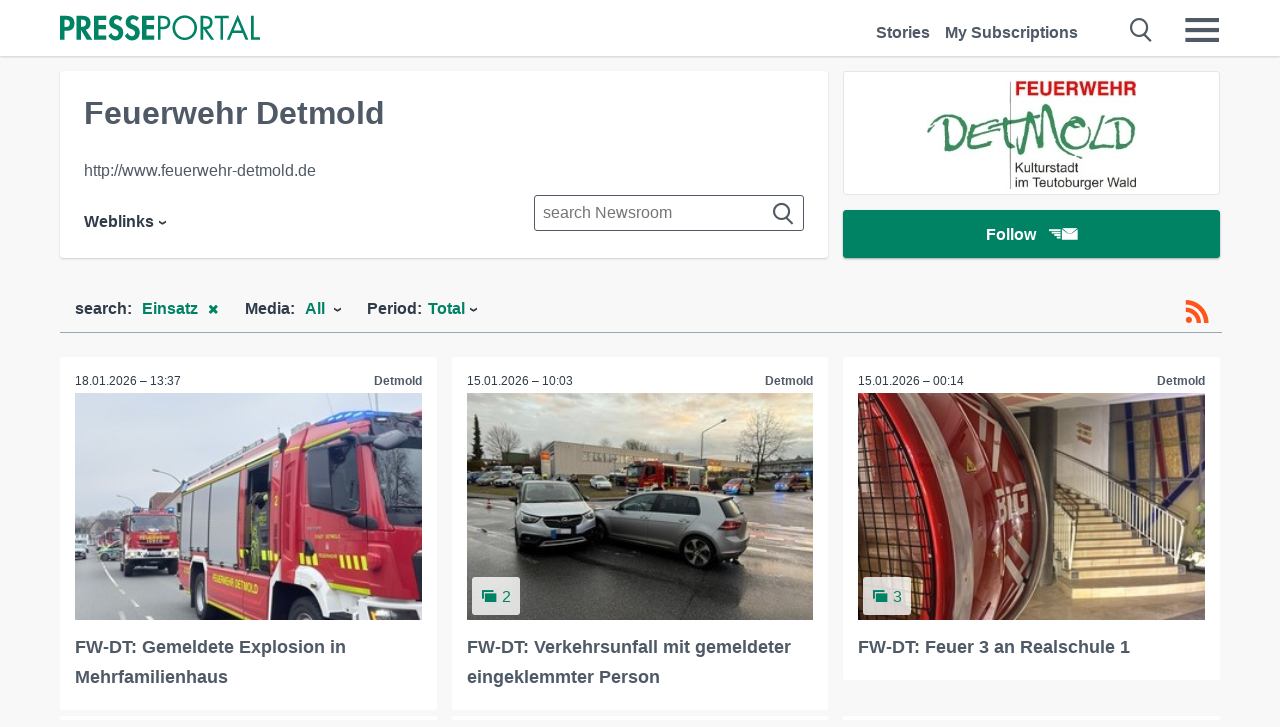

--- FILE ---
content_type: text/html; charset=utf-8
request_url: https://it.presseportal.de/en/blaulicht/nr/116239?langid=1&search=Einsatz
body_size: 15323
content:
<!DOCTYPE html><html class="no-js" lang="en"><head><meta charset="utf-8"><title>372 news from Feuerwehr Detmold - pressreleases 2026 | Presseportal</title><link rel="preconnect" href="https://cdn.opencmp.net"><link rel="preload" as="font" href="/assets/fonts/newsaktuellIcons-Roman.woff?v=5" crossorigin><link rel='preload' href='https://data-1a8175bc05.presseportal.de/iomm/latest/manager/base/es6/bundle.js' as='script' id='IOMmBundle' crossorigin><link rel='preload' href='https://data-1a8175bc05.presseportal.de/iomm/latest/bootstrap/loader.js' as='script' crossorigin><script type='text/javascript' src="https://data-1a8175bc05.presseportal.de/iomm/latest/bootstrap/loader.js" data-cmp-ab="2" crossorigin></script><meta name="robots" content="noindex,nofollow, noarchive, max-image-preview:large" /><meta name="application-name" content="Presseportal" /><meta name="msapplication-TileImage" content="/images/logos/win_de.png" /><meta name="description" content="Feuerwehr Detmold newsroom: ✓ FW-DT: Gemeldete Explosion in Mehrfamilienhaus ✓ FW-DT: Verkehrsunfall mit gemeldeter eingeklemmter Person ✓ FW-DT: Feuer 3 an Realschule 1 ✓ FW-DT: &Ouml;lspur in der Innenstadt" /><meta name="keywords" content="Polizei,Polizeiberichte,Kriminalität,Feuerwehr,Bundespolizei,Zoll,Fahndungsfotos,Diebstahl,Raub,Mord,Vermisste" /><meta property="fb:pages" content="316511985098307,150532168828986" /><link rel="canonical" href="https://www.presseportal.de/en/blaulicht/nr/116239?search=Einsatz"><link rel="preconnect" href="https://cache.pressmailing.net"><link rel="next" href="/en/blaulicht/nr/116239?langid=1&amp;search=Einsatz&amp;start=30"><link rel="alternate" type="application/rss+xml" title="Feuerwehr Detmold newsroom als RSS-Feed" href="https://www.presseportal.de/en/rss/dienststelle_116239.rss2?langid=1" ><link rel="apple-touch-icon" href="/images/logos/logo-de-2019-250.png?1" /><link rel="shortcut icon" href="/assets/img/favicons/de.png?4" type="image/ico" />            

<style>.async-hide { opacity: 0 !important} </style><script async type="text/plain" src="https://www.googletagmanager.com/gtag/js?id=G-W2X63P72BD" data-cmp-custom-vendor="1264" data-cmp-script></script><script>var disableStr = 'ga-disable-' + 'UA-1010397-5';if (document.cookie.indexOf(disableStr + '=true') > -1) {window[disableStr] = true;}function gaOptout() {document.cookie = disableStr + '=true; expires=Thu, 31 Dec 2099 23:59:59 UTC; path=/';window[disableStr] = true;}window.dataLayer = window.dataLayer || [];function gtag(){dataLayer.push(arguments);}gtag('js', new Date());gtag('config', 'G-W2X63P72BD', { 'storage': 'none', 'clientId': 'ppbb9316905236d70611300de0d2ad6d3c', 'anonymize_ip': true });class PPLog {#prefix = '';constructor(prefix) {this.#prefix = prefix || '';if(this.#prefix) {this.#prefix = '('+this.#prefix+') ';}this.log('init');}log(text) {}};var ppapp = {debug: false,isMobile: false,tld: 'de',root: 'https://www.presseportal.de/en/',lang: 'en',isIos: (navigator.platform === 'iPhone'),nacc: '',render: '',dn: false},require = {urlArgs: '0688c0f'};document.onreadystatechange = function () {if (document.readyState === "interactive") {ppapp.isMobile = document.getElementsByTagName('body')[0].className.indexOf('is-mobile') !== -1;if(ppapp.isIos) {var pp_bodyclass = document.getElementsByTagName('body')[0].className;document.getElementsByTagName('body')[0].className = pp_bodyclass + ' is-ios';}}};if (window.adgroupid == undefined) {window.adgroupid = Math.round(Math.random() * 1000);}</script><script async type="text/javascript" src="https://cdn.opencmp.net/tcf-v2/cmp-stub-latest.js" id="open-cmp-stub"  data-domain="presseportal.de"></script>
    <link rel="stylesheet" href="/assets/css/newsroom-polizei.css?0688c0f">

<!-- portal8 --><meta name="viewport" content="width=device-width, initial-scale=1"><link rel="stylesheet" href="https://cdntrf.com/css/presseportal.de.css"><script type="text/javascript" id="trfAdSetup" async data-traffectiveConf='{"targeting":[{"key":"zone","values":null,"value":"nationalnews"},{"key":"pagetype","values":null,"value":"ressort"},{"key":"programmatic_ads","values":null,"value":"true"},{"key":"ads","values":null,"value":"true"}],"dfpAdUrl":"/307308315,22613495830/presseportal.de","clientAlias":"presseportal"}' src="//cdntrf.com/presseportal.de.js"></script>
<!-- /Traffective Ad Loader-->

    
    
    <script data-main="/assets/js/page-showroom" src="/assets/js/libs/requirejs/require-min.js?0688c0f" defer></script>
    <style>
    /* For desktop */
    @media (min-width: 721px) {
      .earthday {
        background-image: url('assets/img/PP-Restbudget-Banner_Desktop.jpg');
        background-repeat: no-repeat;
        background-position: center;
        background-size: contain;
        min-height: 150px;
        padding-top:50px;
        margin-top:30px;
        cursor:pointer;
      }
    }

    /* For mobile */
    @media (max-width: 720px) {
      .earthday {
         background-image: url('assets/img/PP-Restbudget-Banner_Mobil.jpg');
         background-repeat: no-repeat;
         background-position: center;
         background-size: contain;
         min-height: 112px;
         padding-top:50px;
         margin-top:30px;
         cursor:pointer;;
      }
    }

    /* For desktop */
        @media (min-width: 721px) {
          .earthday_ch {
            background-image: url('assets/img/PP-Restbudget-Banner_Desktop.jpg');
            background-repeat: no-repeat;
            background-position: center;
            background-size: contain;
            min-height: 150px;
            padding-top:50px;
            margin-top:30px;
            cursor:pointer;
          }
        }

        /* For mobile */
        @media (max-width: 720px) {
          .earthday_ch {
             background-image: url('assets/img/PP-Restbudget-Banner_Mobil.jpg');
             background-repeat: no-repeat;
             background-position: center;
             background-size: contain;
             min-height: 112px;
             padding-top:50px;
             margin-top:30px;
             cursor:pointer;;
          }
        }
    </style>
    <!-- <link rel="stylesheet" href="/assets/css/story-de.css?<?php echo time(); ?>" type="text/css"> -->
</head>
<body class="tld-de"><script type='text/javascript'>IOMm('configure', { st: 'presspor', dn: 'data-1a8175bc05.presseportal.de', mh:5 });IOMm('pageview', { cp: 'de_sonstiges' });</script><script type="application/ld+json">{"@context": "https://schema.org","@type": "Organization","name": "Presseportal.de","url": "https://www.presseportal.de","logo": {"@type": "ImageObject","url": "https://www.presseportal.de/assets/img/pp-header-logo-de.png","width": 197,"height": 27},"sameAs": ["https://www.facebook.com/pages/OTS-Presseportal/316511985098307","https://x.com/na_presseportal","https://www.pinterest.de/presseportalna/","https://www.instagram.com/presseportal.de/"]}</script>
<div id="traffective-ad-Skyscraper" style="display:none;" class="pp-trf-Skyscraper Skyscraper"></div>        


        <div class="header" data-nosnippet><div class="section"><div class="row"><div class="col twelve"><header><a class="event-trigger header-logo" href="https://www.presseportal.de/en/" title="PRESSEPORTAL Startseite" data-category="header-links" data-action="click" data-label="logo" data-callback="link" data-url="https://www.presseportal.de/en/" ><svg version="1.1" id="Ebene_1" xmlns="http://www.w3.org/2000/svg" xmlns:xlink="http://www.w3.org/1999/xlink" x="0px" y="0px"
     width="204.9px" height="30.5px" viewBox="0 0 204.9 25.9" style="enable-background:new 0 0 204.9 25.9;" xml:space="preserve" role="img" aria-label="PRESSEPORTAL Logo">
    <title>PRESSEPORTAL</title>
    <desc>Presseportal Logo</desc>
    <g>
        <path class="st0" d="M4.7,25.3H0V1.2h6.4c5.1,0,8.4,2,8.4,7.5c0,5.1-2.8,7.6-7.7,7.6H4.7V25.3z M4.7,12.4h1c2.8,0,4.3-0.6,4.3-3.7
		c0-3.1-1.8-3.6-4.4-3.6H4.7V12.4z"/>
        <path class="st0" d="M33.2,25.3h-5.7l-5.9-9.7h-0.1v9.7h-4.7V1.2h6.4c4.8,0,8.1,2.1,8.1,7.3c0,3.1-1.7,6.1-4.9,6.7L33.2,25.3z
		 M21.6,12.3h0.6c2.6,0,4.4-0.8,4.4-3.7c0-3-1.9-3.6-4.4-3.6h-0.6V12.3z"/>
        <path class="st0" d="M39.5,5.2v5.3h7.5v4.1h-7.5v6.5h7.8v4.1H34.8V1.2h12.5v4.1H39.5z"/>
        <path class="st0" d="M61.7,6.5c-0.9-1.2-2-2-3.6-2c-1.5,0-2.9,1.2-2.9,2.7c0,4.1,9.6,2.4,9.6,10.5c0,4.8-3,8.3-7.9,8.3
		c-3.3,0-5.8-1.9-7.4-4.7l3-3c0.6,1.9,2.3,3.5,4.4,3.5c1.9,0,3.1-1.6,3.1-3.5c0-2.5-2.3-3.2-4.2-3.9c-3.1-1.3-5.4-2.8-5.4-6.6
		c0-4,3-7.2,7-7.2c2.1,0,5.1,1.1,6.6,2.7L61.7,6.5z"/>
        <path class="st0" d="M78.6,6.5c-0.9-1.2-2-2-3.6-2c-1.5,0-2.9,1.2-2.9,2.7c0,4.1,9.6,2.4,9.6,10.5c0,4.8-3,8.3-7.9,8.3
		c-3.3,0-5.8-1.9-7.4-4.7l3-3c0.6,1.9,2.3,3.5,4.4,3.5c1.9,0,3.1-1.6,3.1-3.5c0-2.5-2.3-3.2-4.2-3.9c-3.1-1.3-5.4-2.8-5.4-6.6
		c0-4,3-7.2,7-7.2c2.1,0,5.1,1.1,6.6,2.7L78.6,6.5z"/>
        <path class="st0" d="M88.7,5.2v5.3h7.5v4.1h-7.5v6.5h7.8v4.1H84V1.2h12.5v4.1H88.7z"/>
        <path class="st0" d="M103,25.3h-2.7V1.2h4c2.1,0,4.2,0.1,6,1.3c1.8,1.2,2.7,3.4,2.7,5.5c0,2-0.8,3.9-2.3,5.2
		c-1.6,1.3-3.7,1.6-5.7,1.6h-2V25.3z M103,12.2h1.8c3,0,5.5-0.9,5.5-4.4c0-3.9-3.2-4.2-6.3-4.2h-1V12.2z"/>
        <path class="st0" d="M140.4,13.2c0,6.9-5.7,12.4-12.6,12.4s-12.6-5.5-12.6-12.4c0-6.9,5.7-12.5,12.6-12.5S140.4,6.3,140.4,13.2z
		 M117.9,13.2c0,5.4,4.4,10,9.9,10s9.9-4.5,9.9-10c0-5.5-4.4-10-9.9-10S117.9,7.7,117.9,13.2z"/>
        <path class="st0" d="M146.7,25.3H144V1.2h3.5c4.6,0,8.8,1.2,8.8,6.7c0,3.7-2.3,6.3-6,6.7l7.7,10.8h-3.3l-7.3-10.6h-0.7V25.3z
		 M146.7,12.3h0.8c3,0,6.1-0.6,6.1-4.3c0-4-2.9-4.4-6.1-4.4h-0.8V12.3z"/>
        <path class="st0" d="M167.1,25.3h-2.7V3.6h-5.8V1.2H173v2.5h-5.9V25.3z"/>
        <path class="st0" d="M176.8,18.4l-2.9,6.8H171L182.1,0L193,25.3h-3l-2.8-6.8H176.8z M182,6.3l-4.1,9.7h8.2L182,6.3z"/>
        <path class="st0" d="M198.3,22.8h6.7v2.5h-9.3V1.2h2.7V22.8z"/>
    </g>
</svg>
</a><a class="event-trigger header-icon" href="https://www.presseportal.de/en/" title="PRESSEPORTAL Startseite" data-category="header-links" data-action="click" data-label="logo" data-callback="link" data-url="https://www.presseportal.de/en/" ><svg viewBox="0 0 220 220" height="38px" version="1.1" xmlns="http://www.w3.org/2000/svg" xmlns:xlink="http://www.w3.org/1999/xlink" xml:space="preserve" xmlns:serif="http://www.serif.com/" style="fill-rule:evenodd;clip-rule:evenodd;stroke-linejoin:round;stroke-miterlimit:1.41421;" role="img" aria-label="PRESSEPORTAL Logo">
    <title>PRESSEPORTAL</title>
    <desc>Presseportal Logo</desc>
    <g>
        <path d="M218.833,204.033c0,8.718 -7.067,15.784 -15.784,15.784l-187.265,0c-8.718,0 -15.784,-7.066 -15.784,-15.784l0,-187.264c0,-8.718 7.066,-15.785 15.784,-15.785l187.265,0c8.717,0 15.784,7.067 15.784,15.785l0,187.264Z" style="fill:#fff;fill-rule:nonzero;"/>
        <path class="st0" d="M197.604,108.684c0,48.894 -39.637,88.531 -88.531,88.531c-48.895,0 -88.532,-39.637 -88.532,-88.531c0,-48.894 39.637,-88.531 88.532,-88.531c48.894,0 88.531,39.637 88.531,88.531Z"/>
        <path d="M104.915,116.997l6.054,0c17.547,0 27.031,-3.833 27.031,-23.597c0,-19.567 -11.301,-22.39 -27.838,-22.39l-5.247,0l0,45.987Zm0,81.489l-29.649,0l0,-152.087l40.341,0c31.87,0 52.647,12.708 52.647,47.199c0,32.27 -17.547,48.006 -48.616,48.006l-14.723,0l0,56.882Z" style="fill:#fff;fill-rule:nonzero;"/>
    </g>
</svg></a><div class="header-link-mobile-icons away"><ul class="link-list"><li><a href="https://www.presseportal.de/en/" id="icon-storys" class="event-trigger  burgermenu-main" title="Stories" data-category="header-link" data-action="click" data-label="icon-storys" data-callback="link" data-url="https://www.presseportal.de/en/"><span  aria-hidden="true" data-icon="&#xe243;"></span></a></li><li><a href="https://www.presseportal.de/en/abo/" id="icon-abo" title="My Subscriptions" class="event-trigger burgermenu-main " data-category="header-links" data-action="click" data-label="icon-abo" data-callback="link" data-url="https://www.presseportal.de/en/abo/"><span  aria-hidden="true" data-icon="&#xe244;"></span></a></li></ul></div><input type="checkbox" id="navigation-mobile_search_new" class="navigation-mobile_search_new invisible navigation-search-checkbox"><input type="checkbox" id="navigation-mobile_checkbox_new" class="navigation-mobile_checkbox_new invisible"><label class="navigation-mobile navigation-mobile-menu" for="navigation-mobile_checkbox_new" aria-label="Menü öffnen" aria-hidden="false"><span  aria-hidden="true" data-icon="&#xe220;"></span></label><label class="navigation-mobile navigation-mobile_label_search " for="navigation-mobile_search_new" aria-label="Suche öffnen" aria-hidden="false"><span  aria-hidden="true" data-icon="&#xe000;"></span></label><nav itemscope itemtype="https://schema.org/SiteNavigationElement"><ul class="header-link"><li itemprop="name"><a itemprop="url" href="https://www.presseportal.de/en/" class="event-trigger " title="Stories" data-category="header-links" data-action="click" data-label="menu-storys" data-callback="link" data-url="https://www.presseportal.de/en/" >Stories</a></li><li itemprop="name"><a itemprop="url" href="https://www.presseportal.de/en/abo/" title="My Subscriptions" class="event-trigger x-margin " data-category="header-links" data-action="click" data-label="menu-abo" data-callback="link" data-url="https://www.presseportal.de/en/abo/">My Subscriptions</a></li></ul></nav><div class="no-float"></div><div class="searchbar_new"><form name="search" id="header-search" class="header-search" action="/en/suche/#q#/blaulicht?langid=1" data-url-ugly="@en@suche@#q#@blaulicht?langid=1"><input type="text" name="q" id="q" value="" placeholder="search Presseportal" class="com-replace-placeholder search-on-hover" /><span  class="icon-close" aria-hidden="true" data-icon="&#xe222;"></span></form></div><div class="col twelve header-link-mobile"><div class="col twelve"><ul class="link-list"><li><a href="https://www.presseportal.de/en/" class="event-trigger  burgermenu-main" title="Stories" data-category="header-links" data-action="click" data-label="mobile-storys" data-callback="link" data-url="https://www.presseportal.de/en/">Stories</a></li><li><a href="https://www.presseportal.de/en/abo/" title="My Subscriptions" class="event-trigger burgermenu-main " data-category="header-links" data-action="click" data-label="mobile-abo" data-callback="link" data-url="https://www.presseportal.de/en/abo/">My Subscriptions</a></li></ul></div></div><div class="burgermenu_new "><div class="header-list"><nav class="col six" itemscope itemtype="https://schema.org/SiteNavigationElement"><div class="twelve"><b class="mtl">Research</b></div><div class="six float-l"><ul class="link-list"><li itemprop="name"><a itemprop="url" href="https://www.presseportal.de/en/pressemitteilungen" class="burgermenu-main event-trigger" title="All Stories" data-category="header-links" data-action="click" data-label="burgermenu-alle-meldungen" data-callback="link" data-url="https://www.presseportal.de/en/pressemitteilungen">All Stories</a></li></ul></div></nav><nav class="col six" itemscope itemtype="https://schema.org/SiteNavigationElement"><div class="twelve"><b class="mtl">Info</b></div><div class="twelve"><ul class="link-list"><li class="twelve"><ul><li itemprop="name"><a itemprop="url" href="https://www.presseportal.de/en/about" class="burgermenu-main" title="about Presseportal.de">about Presseportal.de</a></li><li itemprop="name"><a itemprop="url" href="https://www.newsaktuell.de/anmelden" class="event-trigger burgermenu-main" data-category="header-links" data-action="click" data-label="meldung_einstellen" data-callback="link" data-url="https://www.newsaktuell.de/anmelden" title="Send a release">Send a release</a></li></ul></li></ul></div></nav></div><nav class="header-list" itemscope itemtype="https://schema.org/SiteNavigationElement"><div class="col twelve"><b class="mtl">Topics</b></div><div class="header-topics-desktop mbxl"><div class="col three"><ul><li itemprop="name"><a itemprop="url" href="https://www.presseportal.de/en/t/business" class="event-trigger burgermenu-category " data-category="header-links" data-action="click" data-label="topic-desktop" data-callback="link" data-url="https://www.presseportal.de/en/t/business">Business</a></li><li itemprop="name"><a itemprop="url" href="https://www.presseportal.de/en/t/car-traffic" class="event-trigger burgermenu-category " data-category="header-links" data-action="click" data-label="topic-desktop" data-callback="link" data-url="https://www.presseportal.de/en/t/car-traffic">Car / Traffic</a></li><li itemprop="name"><a itemprop="url" href="https://www.presseportal.de/en/t/comments-of-daily-newspaper" class="event-trigger burgermenu-category " data-category="header-links" data-action="click" data-label="topic-desktop" data-callback="link" data-url="https://www.presseportal.de/en/t/comments-of-daily-newspaper">Comments of Daily Newspaper</a></li><li itemprop="name"><a itemprop="url" href="https://www.presseportal.de/en/t/construction-real-estate" class="event-trigger burgermenu-category " data-category="header-links" data-action="click" data-label="topic-desktop" data-callback="link" data-url="https://www.presseportal.de/en/t/construction-real-estate">Construction / Real Estate</a></li><li itemprop="name"><a itemprop="url" href="https://www.presseportal.de/en/t/environment" class="event-trigger burgermenu-category " data-category="header-links" data-action="click" data-label="topic-desktop" data-callback="link" data-url="https://www.presseportal.de/en/t/environment">Environment</a></li></ul></div><div class="col three"><ul><li itemprop="name"><a itemprop="url" href="https://www.presseportal.de/en/t/fashion-beauty" class="event-trigger burgermenu-category " data-category="header-links" data-action="click" data-label="topic-desktop" data-callback="link" data-url="https://www.presseportal.de/en/t/fashion-beauty">Fashion / Beauty</a></li><li itemprop="name"><a itemprop="url" href="https://www.presseportal.de/en/t/finance" class="event-trigger burgermenu-category " data-category="header-links" data-action="click" data-label="topic-desktop" data-callback="link" data-url="https://www.presseportal.de/en/t/finance">Finance</a></li><li itemprop="name"><a itemprop="url" href="https://www.presseportal.de/en/t/health-medicine" class="event-trigger burgermenu-category " data-category="header-links" data-action="click" data-label="topic-desktop" data-callback="link" data-url="https://www.presseportal.de/en/t/health-medicine">Health / Medicine</a></li><li itemprop="name"><a itemprop="url" href="https://www.presseportal.de/en/t/knowledge-education" class="event-trigger burgermenu-category " data-category="header-links" data-action="click" data-label="topic-desktop" data-callback="link" data-url="https://www.presseportal.de/en/t/knowledge-education">Knowledge / Education</a></li><li itemprop="name"><a itemprop="url" href="https://www.presseportal.de/en/t/media-culture" class="event-trigger burgermenu-category " data-category="header-links" data-action="click" data-label="topic-desktop" data-callback="link" data-url="https://www.presseportal.de/en/t/media-culture">Media / Culture</a></li></ul></div><div class="col three"><ul><li itemprop="name"><a itemprop="url" href="https://www.presseportal.de/en/t/miscellaneous" class="event-trigger burgermenu-category " data-category="header-links" data-action="click" data-label="topic-desktop" data-callback="link" data-url="https://www.presseportal.de/en/t/miscellaneous">Miscellaneous</a></li><li itemprop="name"><a itemprop="url" href="https://www.presseportal.de/en/t/people" class="event-trigger burgermenu-category " data-category="header-links" data-action="click" data-label="topic-desktop" data-callback="link" data-url="https://www.presseportal.de/en/t/people">People</a></li><li itemprop="name"><a itemprop="url" href="https://www.presseportal.de/en/t/politics" class="event-trigger burgermenu-category " data-category="header-links" data-action="click" data-label="topic-desktop" data-callback="link" data-url="https://www.presseportal.de/en/t/politics">Politics</a></li><li itemprop="name"><a itemprop="url" href="https://www.presseportal.de/en/t/social-services" class="event-trigger burgermenu-category " data-category="header-links" data-action="click" data-label="topic-desktop" data-callback="link" data-url="https://www.presseportal.de/en/t/social-services">Social Services</a></li><li itemprop="name"><a itemprop="url" href="https://www.presseportal.de/en/t/sports" class="event-trigger burgermenu-category " data-category="header-links" data-action="click" data-label="topic-desktop" data-callback="link" data-url="https://www.presseportal.de/en/t/sports">Sports</a></li></ul></div><div class="col three"><ul><li itemprop="name"><a itemprop="url" href="https://www.presseportal.de/en/t/tech" class="event-trigger burgermenu-category " data-category="header-links" data-action="click" data-label="topic-desktop" data-callback="link" data-url="https://www.presseportal.de/en/t/tech">Tech</a></li><li itemprop="name"><a itemprop="url" href="https://www.presseportal.de/en/t/tourism-holiday" class="event-trigger burgermenu-category " data-category="header-links" data-action="click" data-label="topic-desktop" data-callback="link" data-url="https://www.presseportal.de/en/t/tourism-holiday">Tourism / Holiday</a></li><li itemprop="name"><a itemprop="url" href="https://www.presseportal.de/en/t/trade" class="event-trigger burgermenu-category " data-category="header-links" data-action="click" data-label="topic-desktop" data-callback="link" data-url="https://www.presseportal.de/en/t/trade">Trade</a></li><li>&nbsp;</li><li itemprop="name"><a itemprop="url" class="event-trigger" href="https://www.presseportal.de/en/st/" title="more topics" data-category="header-links" data-action="click" data-label="moretopics-desktop" data-callback="link" data-url="https://www.presseportal.de/en/st/">more topics <span  aria-hidden="true" data-icon="&#xe015;"></span></a></li></ul></div></div><div class="header-topics-mobile"><div class="col half-width"><ul><li itemprop="name"><a itemprop="url" href="https://www.presseportal.de/en/t/business" class="event-trigger burgermenu-category " data-category="header-links" data-action="click" data-label="topic-mobile" data-callback="link" data-url="https://www.presseportal.de/en/t/business">Business</a></li><li itemprop="name"><a itemprop="url" href="https://www.presseportal.de/en/t/car-traffic" class="event-trigger burgermenu-category " data-category="header-links" data-action="click" data-label="topic-mobile" data-callback="link" data-url="https://www.presseportal.de/en/t/car-traffic">Car / Traffic</a></li><li itemprop="name"><a itemprop="url" href="https://www.presseportal.de/en/t/comments-of-daily-newspaper" class="event-trigger burgermenu-category " data-category="header-links" data-action="click" data-label="topic-mobile" data-callback="link" data-url="https://www.presseportal.de/en/t/comments-of-daily-newspaper">Comments of Daily Newspaper</a></li><li itemprop="name"><a itemprop="url" href="https://www.presseportal.de/en/t/construction-real-estate" class="event-trigger burgermenu-category " data-category="header-links" data-action="click" data-label="topic-mobile" data-callback="link" data-url="https://www.presseportal.de/en/t/construction-real-estate">Construction / Real Estate</a></li><li itemprop="name"><a itemprop="url" href="https://www.presseportal.de/en/t/environment" class="event-trigger burgermenu-category " data-category="header-links" data-action="click" data-label="topic-mobile" data-callback="link" data-url="https://www.presseportal.de/en/t/environment">Environment</a></li><li itemprop="name"><a itemprop="url" href="https://www.presseportal.de/en/t/fashion-beauty" class="event-trigger burgermenu-category " data-category="header-links" data-action="click" data-label="topic-mobile" data-callback="link" data-url="https://www.presseportal.de/en/t/fashion-beauty">Fashion / Beauty</a></li><li itemprop="name"><a itemprop="url" href="https://www.presseportal.de/en/t/finance" class="event-trigger burgermenu-category " data-category="header-links" data-action="click" data-label="topic-mobile" data-callback="link" data-url="https://www.presseportal.de/en/t/finance">Finance</a></li><li itemprop="name"><a itemprop="url" href="https://www.presseportal.de/en/t/health-medicine" class="event-trigger burgermenu-category " data-category="header-links" data-action="click" data-label="topic-mobile" data-callback="link" data-url="https://www.presseportal.de/en/t/health-medicine">Health / Medicine</a></li><li itemprop="name"><a itemprop="url" href="https://www.presseportal.de/en/t/knowledge-education" class="event-trigger burgermenu-category " data-category="header-links" data-action="click" data-label="topic-mobile" data-callback="link" data-url="https://www.presseportal.de/en/t/knowledge-education">Knowledge / Education</a></li></ul></div><div class="col half-width"><ul><li itemprop="name"><a itemprop="url" href="https://www.presseportal.de/en/t/media-culture" class="event-trigger burgermenu-category " data-category="header-links" data-action="click" data-label="topic-mobile" data-callback="link" data-url="https://www.presseportal.de/en/t/media-culture">Media / Culture</a></li><li itemprop="name"><a itemprop="url" href="https://www.presseportal.de/en/t/miscellaneous" class="event-trigger burgermenu-category " data-category="header-links" data-action="click" data-label="topic-mobile" data-callback="link" data-url="https://www.presseportal.de/en/t/miscellaneous">Miscellaneous</a></li><li itemprop="name"><a itemprop="url" href="https://www.presseportal.de/en/t/people" class="event-trigger burgermenu-category " data-category="header-links" data-action="click" data-label="topic-mobile" data-callback="link" data-url="https://www.presseportal.de/en/t/people">People</a></li><li itemprop="name"><a itemprop="url" href="https://www.presseportal.de/en/t/politics" class="event-trigger burgermenu-category " data-category="header-links" data-action="click" data-label="topic-mobile" data-callback="link" data-url="https://www.presseportal.de/en/t/politics">Politics</a></li><li itemprop="name"><a itemprop="url" href="https://www.presseportal.de/en/t/social-services" class="event-trigger burgermenu-category " data-category="header-links" data-action="click" data-label="topic-mobile" data-callback="link" data-url="https://www.presseportal.de/en/t/social-services">Social Services</a></li><li itemprop="name"><a itemprop="url" href="https://www.presseportal.de/en/t/sports" class="event-trigger burgermenu-category " data-category="header-links" data-action="click" data-label="topic-mobile" data-callback="link" data-url="https://www.presseportal.de/en/t/sports">Sports</a></li><li itemprop="name"><a itemprop="url" href="https://www.presseportal.de/en/t/tech" class="event-trigger burgermenu-category " data-category="header-links" data-action="click" data-label="topic-mobile" data-callback="link" data-url="https://www.presseportal.de/en/t/tech">Tech</a></li><li itemprop="name"><a itemprop="url" href="https://www.presseportal.de/en/t/tourism-holiday" class="event-trigger burgermenu-category " data-category="header-links" data-action="click" data-label="topic-mobile" data-callback="link" data-url="https://www.presseportal.de/en/t/tourism-holiday">Tourism / Holiday</a></li><li itemprop="name"><a itemprop="url" href="https://www.presseportal.de/en/t/trade" class="event-trigger burgermenu-category " data-category="header-links" data-action="click" data-label="topic-mobile" data-callback="link" data-url="https://www.presseportal.de/en/t/trade">Trade</a></li></ul></div><div class="col half-width"><ul></ul></div></div></nav><p class="col twelve burgermenu-more"><a class="event-trigger" href="https://www.presseportal.de/en/st/" title="more topics" data-category="header-links" data-action="click" data-label="moretopics-mobil" data-callback="link" data-url="https://www.presseportal.de/en/st/">more topics <span  aria-hidden="true" data-icon="&#xe015;"></span></a></p><nav class="col six mbm" itemscope itemtype="https://schema.org/SiteNavigationElement"><b>Country / Language</b><ul class="link-list"><li itemprop="name"><a itemprop="url" href="https://www.presseportal.de/en/" class="event-trigger active" data-category="header-links" data-action="click" data-label="lang-dehttps://www.presseportal.de/en/" data-callback="link" data-url="https://www.presseportal.de/en/">English</a></li><li itemprop="name"><a itemprop="url" href="https://www.presseportal.de/" class="event-trigger" data-category="header-links" data-action="click" data-label="lang-/" data-callback="link" data-url="/">Deutsch</a></li><li itemprop="name"><a itemprop="url" href="https://www.presseportal.ch/de" class="event-trigger" data-category="header-links" data-action="click" data-label="lang-ch/de" data-callback="link" data-url="https://www.presseportal.ch/de">Switzerland</a></li></ul></nav><div class="col six header-apps"><b>Presseportal App</b><a href="https://play.google.com/store/apps/details?id=com.newsaktuell.presseportal" class="logo-market-app event-trigger" data-category="appstorelink" data-action="click" data-label="burgermenu-android" data-callback="link" data-url="https://play.google.com/store/apps/details?id=com.newsaktuell.presseportal"><img  src="/assets/img/badges/google-play-badge-en.png" loading="lazy" alt="Google Play" width="136" height="40" /></a><a href="https://itunes.apple.com/us/app/presseportal/id383873817" class="logo-market-app event-trigger" data-category="appstorelink" data-action="click" data-label="burgermenu-ios" data-callback="link" data-url="https://itunes.apple.com/us/app/presseportal/id383873817"><img  src="/assets/img/badges/badge-app-store-en.png" loading="lazy" alt="App Store" width="135" height="40" /></a></div><div class="no-float"></div></div></header></div></div></div></div>




<main>
    
    

    
            <div class="section">
                            <div class="row">
                    <div class="col four float-r">

    <div class="newsroom-logo ">
      <div class="newsroom-head-logo">
          <img  src="https://cache.pressmailing.net/thumbnail/big/02fcbc4a-3461-4f14-be0f-327f6fe41e28/logo" alt="Feuerwehr Detmold" />
      </div>
    </div>

  <div class="newsroom-cta tac alert-area-wrapper-fixed-mobile">
      <div class="alert-area action-toolbar"><a href="#" class="btn btn-full-width cta event-trigger " data-action="openform-list-click" data-category="newsroom-abo" data-label="116239">Follow<span  class="alert-button-icon" aria-hidden="true" data-icon="&#xe225;"></span></a><script>
    ppapp.labels = ppapp.labels || {};
    ppapp.labels.tx_abo_headline = 'Subscribe';
    </script><div id="alert-form" class="ui-overlay alert-form" ><div class="ui-overlay-inner"><div class="ui-overlay-content"><div class="ui-overlay-subtitle">Subscribe to Feuerwehr Detmold</div><form action="https://www.presseportal.de/en/alert/index.htx?mode=new" method="POST" name="sendmail"><input type="hidden" name="data" value="116239"/><input type="hidden" name="storiesLang" value="de"/><input type="hidden" name="type" value="newsroom"/><script>
                         ppapp.labels = ppapp.labels || {};
                         ppapp.labels.error_mail = 'Please enter a valid Email address.';
                         ppapp.labels.error_connect = '';
                         ppapp.labels.push_mail = '';
                     </script><input type="text" id="email" name="email" class="alert-plain-input com-replace-placeholder alert-box-email" value="" placeholder="E-mail address"  /><div class="cf"><input type="button" class="btn alert-button alert-box-button event-trigger" value="Subscribe" data-category="newsroom-abo" data-action="list-click" data-label="116239" /></div><div class="alert-form-info"><a class="alert-form-info-link" href="/abo#info" target="_blank">Why do I have to enter my email address?</a></div></form></div></div></div></div>
  </div>
</div>

<div class="col eight card newsroom float-r">

  <h1 class="newsroom-title">Feuerwehr Detmold</h1>

  <div class="newsroom-extra" data-nosnippet>

        <p><a title="Zur Homepage von Feuerwehr Detmold" href="http://www.feuerwehr-detmold.de" target="_blank" rel="noopener">http://www.feuerwehr-detmold.de</a></p>
    

    



<ul class="dropdown">
      <li>Weblinks<ul class="sub-dropdown"><li><a href="http://www.feuerwehr-detmold.de" title="Website Homepage" target="_blank" rel="noopener">Homepage</a></li></ul></li>
  
  
  </ul>
  </div>

  <div class="newsroom-search">
    <form action="/en/blaulicht/nr/116239" method="get" name="search" id="newsroom-search" autocomplete="off">
        <!--<input type="hidden" name="company_id" value="116239" />-->
        <input type="text" name="search" value="" placeholder="search Newsroom" autocomplete="off" class="search-on-hover" aria-label="Suche im Newsrooms"/>
        <span  class="icon-search" aria-hidden="true" data-icon="&#xe000;"></span>
    </form>
</div>

</div>

                </div>
            
            <div class="event-trigger storyliste-wrapper" data-category="storyliste-newsroom_search" data-action="tile-click" data-label="meldung" data-callback="link" data-child="article.news">
                                    




    <div class="row mbxl sticky sticky-filterrow" id="sticky-filterrow"><div class="col twelve"><div class="filter-wrap "><div class="filter-mobile-button  event-trigger" data-category="filter" data-action="click" data-label="open-mobile-filters"><span  aria-hidden="true" data-icon="&#xe241;"></span>Filter</div><div class="minifeed"><a class="event-trigger" href="https://www.presseportal.de/en/rss/dienststelle_116239.rss2" rel="alternate" type="application/rss+xml" title="Subscribe to RSS" data-category="minifeed" data-action="click" data-label="rss" data-callback="link" data-url="https://www.presseportal.de/en/rss/dienststelle_116239.rss2" aria-label="RSS-Feed"><span  class="rss" aria-hidden="true" data-icon="&#xe230;"></span></a></div>

<ul class="filter dropdown ">
                    
                                    
        <li class="no-children">
                                                <span class="filter-dropdown-headline">search:</span>
                                <a href="/en/blaulicht/nr/116239?langid=1" class="filter-dropdown-selected" title="Einsatz">
                                                                <span class="filter-topitem-selected">Einsatz</span>
                                                                <span  class="filter-close" aria-hidden="true" data-icon="&#xe222;"></span>
                                    </a>
                    </li>

                    
                                    
        <li >
                            <span class="filter-dropdown-headline">Media:</span>
                <div class="filter-dropdown">
                    <span class="filter-dropdown-selected">All</span>

                                            <ul class="sub-dropdown">
                                                                                                                                                                <li class=" active"><a href="/en/blaulicht/nr/116239?langid=1&amp;search=Einsatz" class="filter-item active" title="All">All</a>
                                </li>
                                                                                                                                                                <li class=""><a href="/en/blaulicht/nr/116239/bild?langid=1&amp;search=Einsatz" class="filter-item" title="Photos">Photos</a>
                                </li>
                            
                                                    </ul>

                                                            </div>

                    </li>

    
    <li class="datepicker-mobile"><span class="filter-dropdown-headline">Period:</span><div class="filter-dropdown"><ul class="sub-dropdown">            <li class="active">
            <a class="filter-item  active event-trigger" title="Alle" data-category="datefilter" data-action="click" data-label="neueste" data-url-ugly="@en@blaulicht@nr@116239?langid=1&amp;search=Einsatz#tilelist" data-callback="link">Alle</a>
        </li>
            <li class="">
            <a class="filter-item  event-trigger" title="Yesterday" data-category="datefilter" data-action="click" data-label="gestern" data-url-ugly="@en@blaulicht@nr@116239?langid=1&amp;startDate=2026-01-27&amp;endDate=2026-01-27&amp;search=Einsatz" data-callback="link">Yesterday</a>
        </li>
            <li class="">
            <a class="filter-item  event-trigger" title="Last 7 days" data-category="datefilter" data-action="click" data-label="letzte7" data-url-ugly="@en@blaulicht@nr@116239?langid=1&amp;startDate=2026-01-21&amp;endDate=2026-01-28&amp;search=Einsatz" data-callback="link">Last 7 days</a>
        </li>
            <li class="">
            <a class="filter-item  event-trigger" title="" data-category="datefilter" data-action="click" data-label="monat" data-url-ugly="@en@blaulicht@nr@116239?langid=1&amp;startDate=2026-01-01&amp;endDate=2026-01-28&amp;search=Einsatz" data-callback="link"></a>
        </li>
    </ul></div></li><li class="datepicker-desktop" id="datepicker-desktop">Period:<div class="filter-dropdown"><span class="filter-dropdown-selected">Total</span><div class="sub-dropdown" id="datepicker-desktop-container">    <div class="datepicker-shortlinks">
                    <a class="btn  event-trigger" title="Yesterday" data-category="datefilter" data-action="click" data-label="gestern" data-url-ugly="@en@blaulicht@nr@116239?langid=1&amp;startDate=2026-01-27&amp;endDate=2026-01-27&amp;search=Einsatz" data-callback="link">Yesterday</a>
                    <a class="btn  event-trigger" title="Last 7 days" data-category="datefilter" data-action="click" data-label="letzte7" data-url-ugly="@en@blaulicht@nr@116239?langid=1&amp;startDate=2026-01-21&amp;endDate=2026-01-28&amp;search=Einsatz" data-callback="link">Last 7 days</a>
                    <a class="btn  event-trigger" title="" data-category="datefilter" data-action="click" data-label="monat" data-url-ugly="@en@blaulicht@nr@116239?langid=1&amp;startDate=2026-01-01&amp;endDate=2026-01-28&amp;search=Einsatz" data-callback="link"></a>
            </div>
<div class="datepicker-form"><form name="date" data-url-without-pagination="/en/blaulicht/nr/116239?langid=1&amp;search=Einsatz"><div class="datepicker-calendar" id="datepicker-calendar" data-date-format="yyyy-mm-dd"></div><div class="datepicker-options"><div class="datepicker-label">From</div><div class="datepicker-start"><input type='text' class="datepicker-start-day com-replace-placeholder" aria-label="Tag Anfangsdatum" name="startDate-day" id="startDate-day" placeholder="DD" maxlength="2"  /><input type='text' class="datepicker-start-month com-replace-placeholder" aria-label="Monat Anfangsdatum" name="startDate-month" id="startDate-month" placeholder="MM" maxlength="2"  /><input type='text' class="datepicker-start-year com-replace-placeholder" aria-label="Jahr Anfangsdatum" name="startDate-year" id="startDate-year" placeholder="YYYY" maxlength="4"  /></div><div class="datepicker-label">To</div><div class="datepicker-end"><input type='text' class="datepicker-end-day com-replace-placeholder" aria-label="Tag Enddatum" name="endDate-day" id="endDate-day" placeholder="DD" maxlength="2"  /><input type='text' class="datepicker-end-month com-replace-placeholder" aria-label="Monat Enddatum" name="endDate-month" id="endDate-month" placeholder="MM" maxlength="2"  /><input type='text' class="datepicker-end-year com-replace-placeholder" aria-label="Jahr Enddatum" name="endDate-year" id="endDate-year" placeholder="YYYY" maxlength="4"  /></div><input type="hidden" name='q' value="Einsatz"/><input type="button" class="btn" value="Filter" id="datepicker-submit" /><div class="datepicker-reset">Reset</div></div></form></div></div></div></li></ul>
</div></div></div>
                
                
<ul class="article-list row row-homepage"><li class="col four "><article class="news" data-url-ugly="https:@@www.presseportal.de@en@blaulicht@pm@116239@6198620?langid=1" data-label="6198620"><div class="news-meta"><div class="date">18.01.2026 &ndash; 13:37</div><div><a data-callback="link" data-url-ugly="@regional@Detmold" data-action="click" data-category="frontpage" data-label="cityClick"  href="/regional/Detmold" class="news-topic event-trigger no-child-trigger">Detmold</a></div></div><div class="news-img-container"><div class="news-img"><img  src="https://cache.pressmailing.net/thumbnail/liste/fafcdbc1-3ef9-4f05-9d4a-4bda2a55ee55/feuerwehr-detmold-fw-dt-gemeldete-explosion-in-mehrfamilienhaus?crop=0,163,290,190" loading="lazy" alt="Feuerwehr Detmold: FW-DT: Gemeldete Explosion in Mehrfamilienhaus" title="Feuerwehr Detmold: FW-DT: Gemeldete Explosion in Mehrfamilienhaus" class="landscape" width="290" height="190" /></div><div class="media-indicator-wrapper"></div></div><h3 class="news-headline-clamp"><a href="https://www.presseportal.de/en/blaulicht/pm/116239/6198620?langid=1" title="FW-DT: Gemeldete Explosion in Mehrfamilienhaus"><span>FW-DT: Gemeldete Explosion in Mehrfamilienhaus</span></a></h3><div class="news-morelink event-trigger no-child-trigger" data-callback="link" data-url-ugly="https:@@www.presseportal.de@en@blaulicht@pm@116239@6198620?langid=1" data-label="meldung" data-category="tile-more" data-action="click">more <span  aria-hidden="true" data-icon="&#xe015;"></span></div><div class="no-float"></div></article>
</li><li class="col four "><article class="news" data-url-ugly="https:@@www.presseportal.de@en@blaulicht@pm@116239@6196814?langid=1" data-label="6196814"><div class="news-meta"><div class="date">15.01.2026 &ndash; 10:03</div><div><a data-callback="link" data-url-ugly="@regional@Detmold" data-action="click" data-category="frontpage" data-label="cityClick"  href="/regional/Detmold" class="news-topic event-trigger no-child-trigger">Detmold</a></div></div><div class="news-img-container"><div class="news-img"><img  src="https://cache.pressmailing.net/thumbnail/liste/abf67ee9-eaa7-43c8-a0d9-9f2e054818ee/feuerwehr-detmold-fw-dt-verkehrsunfall-mit-gemeldeter-eingeklemmter-person?crop=0,98,290,190" loading="lazy" alt="Feuerwehr Detmold: FW-DT: Verkehrsunfall mit gemeldeter eingeklemmter Person" title="Feuerwehr Detmold: FW-DT: Verkehrsunfall mit gemeldeter eingeklemmter Person" class="landscape" width="290" height="190" /></div><div class="media-indicator-wrapper"><div class="media-indicator"><span  aria-hidden="true" data-icon="&#xe208;"></span><span class="media-indicator-count sans">2</span></div></div></div><h3 class="news-headline-clamp"><a href="https://www.presseportal.de/en/blaulicht/pm/116239/6196814?langid=1" title="FW-DT: Verkehrsunfall mit gemeldeter eingeklemmter Person"><span>FW-DT: Verkehrsunfall mit gemeldeter eingeklemmter Person</span></a></h3><div class="news-morelink event-trigger no-child-trigger" data-callback="link" data-url-ugly="https:@@www.presseportal.de@en@blaulicht@pm@116239@6196814?langid=1" data-label="meldung" data-category="tile-more" data-action="click">more <span  aria-hidden="true" data-icon="&#xe015;"></span></div><div class="no-float"></div></article>
</li><li class="col four "><article class="news" data-url-ugly="https:@@www.presseportal.de@en@blaulicht@pm@116239@6196566?langid=1" data-label="6196566"><div class="news-meta"><div class="date">15.01.2026 &ndash; 00:14</div><div><a data-callback="link" data-url-ugly="@regional@Detmold" data-action="click" data-category="frontpage" data-label="cityClick"  href="/regional/Detmold" class="news-topic event-trigger no-child-trigger">Detmold</a></div></div><div class="news-img-container"><div class="news-img"><img  src="https://cache.pressmailing.net/thumbnail/liste/923b7f09-1a9b-4d06-a8cd-196dc517a903/feuerwehr-detmold-fw-dt-feuer-3-an-realschule-1?crop=0,163,290,190" loading="lazy" alt="Feuerwehr Detmold: FW-DT: Feuer 3 an Realschule 1" title="Feuerwehr Detmold: FW-DT: Feuer 3 an Realschule 1" class="landscape" width="290" height="190" /></div><div class="media-indicator-wrapper"><div class="media-indicator"><span  aria-hidden="true" data-icon="&#xe208;"></span><span class="media-indicator-count sans">3</span></div></div></div><h3 class="news-headline-clamp"><a href="https://www.presseportal.de/en/blaulicht/pm/116239/6196566?langid=1" title="FW-DT: Feuer 3 an Realschule 1"><span>FW-DT: Feuer 3 an Realschule 1</span></a></h3><div class="news-morelink event-trigger no-child-trigger" data-callback="link" data-url-ugly="https:@@www.presseportal.de@en@blaulicht@pm@116239@6196566?langid=1" data-label="meldung" data-category="tile-more" data-action="click">more <span  aria-hidden="true" data-icon="&#xe015;"></span></div><div class="no-float"></div></article>
</li><li class="no-float"></li><li class="col four "><article class="news" data-url-ugly="https:@@www.presseportal.de@en@blaulicht@pm@116239@6194016?langid=1" data-label="6194016"><div class="news-meta"><div class="date">11.01.2026 &ndash; 18:54</div><div><a data-callback="link" data-url-ugly="@regional@Detmold" data-action="click" data-category="frontpage" data-label="cityClick"  href="/regional/Detmold" class="news-topic event-trigger no-child-trigger">Detmold</a></div></div><div class="news-img-container"><div class="news-img"><img  src="https://cache.pressmailing.net/thumbnail/liste/c844663d-7385-450f-a4fa-f8ccbd1c3543/feuerwehr-detmold-fw-dt-oelspur-in-der-innenstadt?crop=0,86,290,190" loading="lazy" alt="Feuerwehr Detmold: FW-DT: &Ouml;lspur in der Innenstadt" title="Feuerwehr Detmold: FW-DT: &Ouml;lspur in der Innenstadt" class="landscape" width="290" height="190" /></div><div class="media-indicator-wrapper"><div class="media-indicator"><span  aria-hidden="true" data-icon="&#xe208;"></span><span class="media-indicator-count sans">3</span></div></div></div><h3 class="news-headline-clamp"><a href="https://www.presseportal.de/en/blaulicht/pm/116239/6194016?langid=1" title="FW-DT: Ölspur in der Innenstadt"><span>FW-DT: Ölspur in der Innenstadt</span></a></h3><div class="news-morelink event-trigger no-child-trigger" data-callback="link" data-url-ugly="https:@@www.presseportal.de@en@blaulicht@pm@116239@6194016?langid=1" data-label="meldung" data-category="tile-more" data-action="click">more <span  aria-hidden="true" data-icon="&#xe015;"></span></div><div class="no-float"></div></article>
</li><li class="col four "><article class="news" data-url-ugly="https:@@www.presseportal.de@en@blaulicht@pm@116239@6188532?langid=1" data-label="6188532"><div class="news-meta"><div class="date">01.01.2026 &ndash; 12:55</div><div><a data-callback="link" data-url-ugly="@regional@Detmold" data-action="click" data-category="frontpage" data-label="cityClick"  href="/regional/Detmold" class="news-topic event-trigger no-child-trigger">Detmold</a></div></div><div class="news-img-container"><div class="news-img"><img  src="https://cache.pressmailing.net/thumbnail/liste/0452a26e-7f81-4503-a686-92a01e775991/feuerwehr-detmold-fw-dt-einsatzreicher-jahreswechsel-fuer-die-feuerwehr-detmold?crop=0,86,290,190" loading="lazy" alt="Feuerwehr Detmold: FW-DT: Einsatzreicher Jahreswechsel f&uuml;r die Feuerwehr Detmold" title="Feuerwehr Detmold: FW-DT: Einsatzreicher Jahreswechsel f&uuml;r die Feuerwehr Detmold" class="landscape" width="290" height="190" /></div><div class="media-indicator-wrapper"><div class="media-indicator"><span  aria-hidden="true" data-icon="&#xe208;"></span><span class="media-indicator-count sans">6</span></div></div></div><h3 class="news-headline-clamp"><a href="https://www.presseportal.de/en/blaulicht/pm/116239/6188532?langid=1" title="FW-DT: Einsatzreicher Jahreswechsel für die Feuerwehr Detmold"><span>FW-DT: Einsatzreicher Jahreswechsel für die Feuerwehr Detmold</span></a></h3><div class="news-morelink event-trigger no-child-trigger" data-callback="link" data-url-ugly="https:@@www.presseportal.de@en@blaulicht@pm@116239@6188532?langid=1" data-label="meldung" data-category="tile-more" data-action="click">more <span  aria-hidden="true" data-icon="&#xe015;"></span></div><div class="no-float"></div></article>
</li><li class="col four "><article class="news" data-url-ugly="https:@@www.presseportal.de@en@blaulicht@pm@116239@6184004?langid=1" data-label="6184004"><div class="news-meta"><div class="date">21.12.2025 &ndash; 22:43</div><div><a data-callback="link" data-url-ugly="@regional@Detmold" data-action="click" data-category="frontpage" data-label="cityClick"  href="/regional/Detmold" class="news-topic event-trigger no-child-trigger">Detmold</a></div></div><div class="news-img-container"><div class="news-img"><img  src="https://cache.pressmailing.net/thumbnail/liste/4631bbc0-d59e-4582-9699-525dca7d5989/feuerwehr-detmold-fw-dt-brennende-mikrowelle-loest-feuerwehreinsatz-in-hiddesen-aus?crop=0,163,290,190" loading="lazy" alt="Feuerwehr Detmold: FW-DT: Brennende Mikrowelle l&ouml;st Feuerwehreinsatz in Hiddesen aus" title="Feuerwehr Detmold: FW-DT: Brennende Mikrowelle l&ouml;st Feuerwehreinsatz in Hiddesen aus" class="landscape" width="290" height="190" /></div><div class="media-indicator-wrapper"></div></div><h3 class="news-headline-clamp"><a href="https://www.presseportal.de/en/blaulicht/pm/116239/6184004?langid=1" title="FW-DT: Brennende Mikrowelle löst Feuerwehreinsatz in Hiddesen aus"><span>FW-DT: Brennende Mikrowelle löst Feuerwehreinsatz in Hiddesen aus</span></a></h3><div class="news-morelink event-trigger no-child-trigger" data-callback="link" data-url-ugly="https:@@www.presseportal.de@en@blaulicht@pm@116239@6184004?langid=1" data-label="meldung" data-category="tile-more" data-action="click">more <span  aria-hidden="true" data-icon="&#xe015;"></span></div><div class="no-float"></div></article>
</li><li class="no-float"></li></ul><div class="row"><div class="col twelve"><div id="traffective-ad-Billboard_1" style="display:none;" class="pp-trf-Billboard_1 Billboard_1"></div></div></div><ul class="article-list row"><li class="no-float"></li><li class="col four "><article class="news" data-url-ugly="https:@@www.presseportal.de@en@blaulicht@pm@116239@6175149?langid=1" data-label="6175149"><div class="news-meta"><div class="date">09.12.2025 &ndash; 00:27</div><div><a data-callback="link" data-url-ugly="@regional@Detmold" data-action="click" data-category="frontpage" data-label="cityClick"  href="/regional/Detmold" class="news-topic event-trigger no-child-trigger">Detmold</a></div></div><h3 class="news-headline-clamp"><a href="https://www.presseportal.de/en/blaulicht/pm/116239/6175149?langid=1" title="FW-DT: Feuer MIG, Zimmerbrand mit Person"><span>FW-DT: Feuer MIG, Zimmerbrand mit Person</span></a></h3><p><i>Detmold (ots)</i> - Am Montagabend wurde die Feuerwehr Detmold zu einem Zimmerbrand mit einer vermissten Person gerufen. Eine Person wurde durch die Feuerwehr ins Freie gebracht, die restlichen Bewohner hatten das Haus bereits verlassen. Vor Ort konnte ein technischer Defekt an einer Heizungsanlage festgestellt werden. Das Wohnhaus wurde belüftet. Zur Begutachtung der Heizungsanlage wurde ein Schornsteinfeger hinzugezogen. ...</p><div class="news-morelink event-trigger no-child-trigger" data-callback="link" data-url-ugly="https:@@www.presseportal.de@en@blaulicht@pm@116239@6175149?langid=1" data-label="meldung" data-category="tile-more" data-action="click">more <span  aria-hidden="true" data-icon="&#xe015;"></span></div><div class="no-float"></div></article>
</li><li class="col four "><article class="news" data-url-ugly="https:@@www.presseportal.de@en@blaulicht@pm@116239@6173802?langid=1" data-label="6173802"><div class="news-meta"><div class="date">06.12.2025 &ndash; 15:09</div><div><a data-callback="link" data-url-ugly="@regional@Detmold" data-action="click" data-category="frontpage" data-label="cityClick"  href="/regional/Detmold" class="news-topic event-trigger no-child-trigger">Detmold</a></div></div><div class="news-img-container"><div class="news-img"><img  src="https://cache.pressmailing.net/thumbnail/liste/e77e0bc4-e852-480b-843f-188aaa9a7f92/feuerwehr-detmold-fw-dt-verkehrsunfall-auf-der-paderborner-strasse?crop=0,86,290,190" loading="lazy" alt="Feuerwehr Detmold: FW-DT: Verkehrsunfall auf der Paderborner Stra&szlig;e" title="Feuerwehr Detmold: FW-DT: Verkehrsunfall auf der Paderborner Stra&szlig;e" class="landscape" width="290" height="190" /></div><div class="media-indicator-wrapper"><div class="media-indicator"><span  aria-hidden="true" data-icon="&#xe208;"></span><span class="media-indicator-count sans">2</span></div></div></div><h3 class="news-headline-clamp"><a href="https://www.presseportal.de/en/blaulicht/pm/116239/6173802?langid=1" title="FW-DT: Verkehrsunfall auf der Paderborner Straße"><span>FW-DT: Verkehrsunfall auf der Paderborner Straße</span></a></h3><div class="news-morelink event-trigger no-child-trigger" data-callback="link" data-url-ugly="https:@@www.presseportal.de@en@blaulicht@pm@116239@6173802?langid=1" data-label="meldung" data-category="tile-more" data-action="click">more <span  aria-hidden="true" data-icon="&#xe015;"></span></div><div class="no-float"></div></article>
</li><li class="col four "><article class="news" data-url-ugly="https:@@www.presseportal.de@en@blaulicht@pm@116239@6171077?langid=1" data-label="6171077"><div class="news-meta"><div class="date">02.12.2025 &ndash; 19:59</div><div><a data-callback="link" data-url-ugly="@regional@Detmold" data-action="click" data-category="frontpage" data-label="cityClick"  href="/regional/Detmold" class="news-topic event-trigger no-child-trigger">Detmold</a></div></div><div class="news-img-container"><div class="news-img"><img  src="https://cache.pressmailing.net/thumbnail/liste/0ac7f480-73a6-4406-9f28-1fc4da4fd8bd/feuerwehr-detmold-fw-dt-gemeldeter-wohnungsbrand-essen-auf-herd-verursacht-starke-rauchentwicklung?crop=0,86,290,190" loading="lazy" alt="Feuerwehr Detmold: FW-DT: Gemeldeter Wohnungsbrand - Essen auf Herd verursacht starke Rauchentwicklung" title="Feuerwehr Detmold: FW-DT: Gemeldeter Wohnungsbrand - Essen auf Herd verursacht starke Rauchentwicklung" class="landscape" width="290" height="190" /></div><div class="media-indicator-wrapper"><div class="media-indicator"><span  aria-hidden="true" data-icon="&#xe208;"></span><span class="media-indicator-count sans">2</span></div></div></div><h3 class="news-headline-clamp"><a href="https://www.presseportal.de/en/blaulicht/pm/116239/6171077?langid=1" title="FW-DT: Gemeldeter Wohnungsbrand - Essen auf Herd verursacht starke Rauchentwicklung"><span>FW-DT: Gemeldeter Wohnungsbrand - Essen auf Herd verursacht starke Rauchentwicklung</span></a></h3><div class="news-morelink event-trigger no-child-trigger" data-callback="link" data-url-ugly="https:@@www.presseportal.de@en@blaulicht@pm@116239@6171077?langid=1" data-label="meldung" data-category="tile-more" data-action="click">more <span  aria-hidden="true" data-icon="&#xe015;"></span></div><div class="no-float"></div></article>
</li><li class="no-float"></li></ul>


    <ul class="article-list row"><li class="no-float"></li><li class="col four "><article class="news" data-url-ugly="https:@@www.presseportal.de@en@blaulicht@pm@116239@6154173?langid=1" data-label="6154173"><div class="news-meta"><div class="date">08.11.2025 &ndash; 13:01</div><div><a data-callback="link" data-url-ugly="@regional@Detmold" data-action="click" data-category="frontpage" data-label="cityClick"  href="/regional/Detmold" class="news-topic event-trigger no-child-trigger">Detmold</a></div></div><div class="news-img-container"><div class="news-img"><img  src="https://cache.pressmailing.net/thumbnail/liste/5edbab58-6737-4728-87d5-5d3e56285444/feuerwehr-detmold-fw-dt-oelspur-auf-mehreren-strassen-in-der-innenstadt?crop=0,86,290,190" loading="lazy" alt="Feuerwehr Detmold: FW-DT: &Ouml;lspur auf mehreren Stra&szlig;en in der Innenstadt" title="Feuerwehr Detmold: FW-DT: &Ouml;lspur auf mehreren Stra&szlig;en in der Innenstadt" class="landscape" width="290" height="190" /></div><div class="media-indicator-wrapper"><div class="media-indicator"><span  aria-hidden="true" data-icon="&#xe208;"></span><span class="media-indicator-count sans">2</span></div></div></div><h3 class="news-headline-clamp"><a href="https://www.presseportal.de/en/blaulicht/pm/116239/6154173?langid=1" title="FW-DT: Ölspur auf mehreren Straßen in der Innenstadt"><span>FW-DT: Ölspur auf mehreren Straßen in der Innenstadt</span></a></h3><div class="news-morelink event-trigger no-child-trigger" data-callback="link" data-url-ugly="https:@@www.presseportal.de@en@blaulicht@pm@116239@6154173?langid=1" data-label="meldung" data-category="tile-more" data-action="click">more <span  aria-hidden="true" data-icon="&#xe015;"></span></div><div class="no-float"></div></article>
</li><li class="col four "><article class="news" data-url-ugly="https:@@www.presseportal.de@en@blaulicht@pm@116239@6153258?langid=1" data-label="6153258"><div class="news-meta"><div class="date">06.11.2025 &ndash; 23:06</div><div><a data-callback="link" data-url-ugly="@regional@Detmold" data-action="click" data-category="frontpage" data-label="cityClick"  href="/regional/Detmold" class="news-topic event-trigger no-child-trigger">Detmold</a></div></div><div class="news-img-container"><div class="news-img"><img  src="https://cache.pressmailing.net/thumbnail/liste/35a1323c-8e84-4a73-b8af-4675663dbf36/feuerwehr-detmold-fw-dt-mehrere-einsaetze-innerhalb-kurzer-zeit-am-donnerstagabend?crop=0,86,290,190" loading="lazy" alt="Feuerwehr Detmold: FW-DT: Mehrere Eins&auml;tze innerhalb kurzer Zeit am Donnerstagabend" title="Feuerwehr Detmold: FW-DT: Mehrere Eins&auml;tze innerhalb kurzer Zeit am Donnerstagabend" class="landscape" width="290" height="190" /></div><div class="media-indicator-wrapper"><div class="media-indicator"><span  aria-hidden="true" data-icon="&#xe208;"></span><span class="media-indicator-count sans">3</span></div></div></div><h3 class="news-headline-clamp"><a href="https://www.presseportal.de/en/blaulicht/pm/116239/6153258?langid=1" title="FW-DT: Mehrere Einsätze innerhalb kurzer Zeit am Donnerstagabend"><span>FW-DT: Mehrere Einsätze innerhalb kurzer Zeit am Donnerstagabend</span></a></h3><div class="news-morelink event-trigger no-child-trigger" data-callback="link" data-url-ugly="https:@@www.presseportal.de@en@blaulicht@pm@116239@6153258?langid=1" data-label="meldung" data-category="tile-more" data-action="click">more <span  aria-hidden="true" data-icon="&#xe015;"></span></div><div class="no-float"></div></article>
</li><li class="col four "><article class="news" data-url-ugly="https:@@www.presseportal.de@en@blaulicht@pm@116239@6149318?langid=1" data-label="6149318"><div class="news-meta"><div class="date">01.11.2025 &ndash; 07:40</div><div><a data-callback="link" data-url-ugly="@regional@Detmold" data-action="click" data-category="frontpage" data-label="cityClick"  href="/regional/Detmold" class="news-topic event-trigger no-child-trigger">Detmold</a></div></div><h3 class="news-headline-clamp"><a href="https://www.presseportal.de/en/blaulicht/pm/116239/6149318?langid=1" title="FW-DT: Feuer MIG Zimmerbrand mit Person"><span>FW-DT: Feuer MIG Zimmerbrand mit Person</span></a></h3><p><i>Detmold (ots)</i> - Am Samstagmorgen um 6:22 Uhr wurde die Feuerwehr Detmold zu einem Zimmerbrand in den Ortsteil Heidenoldendorf gerufen. Da davon ausgegangen werden musste, dass sich noch eine Person in der Wohnung befand, wurde auf Feuer MIG ( Feuer mit Menschenleben in Gefahr) erhöht. Vor Ort konnte angebranntes Essen als Ursache festgestellt werden. Der Bewohner schlief noch und wurde von der Feuerwehr geweckt. Nach ...</p><div class="news-morelink event-trigger no-child-trigger" data-callback="link" data-url-ugly="https:@@www.presseportal.de@en@blaulicht@pm@116239@6149318?langid=1" data-label="meldung" data-category="tile-more" data-action="click">more <span  aria-hidden="true" data-icon="&#xe015;"></span></div><div class="no-float"></div></article>
</li><li class="no-float"></li></ul><div class="row"><div class="col twelve"><div id="traffective-ad-Billboard_2" style="display:none;" class="pp-trf-Billboard_2 Billboard_2"></div></div></div><ul class="article-list row"><li class="no-float"></li><li class="col four "><article class="news" data-url-ugly="https:@@www.presseportal.de@en@blaulicht@pm@116239@6148501?langid=1" data-label="6148501"><div class="news-meta"><div class="date">30.10.2025 &ndash; 14:48</div><div><a data-callback="link" data-url-ugly="@regional@Detmold" data-action="click" data-category="frontpage" data-label="cityClick"  href="/regional/Detmold" class="news-topic event-trigger no-child-trigger">Detmold</a></div></div><div class="news-img-container"><div class="news-img"><img  src="https://cache.pressmailing.net/thumbnail/liste/fc23d2ee-9cc1-4b75-a88b-6a6408462153/feuerwehr-detmold-fw-dt-feuer-3-zimmerbrand-im-mehrfamilienhaus?crop=0,14,290,190" loading="lazy" alt="Feuerwehr Detmold: FW-DT: Feuer 3 Zimmerbrand im Mehrfamilienhaus" title="Feuerwehr Detmold: FW-DT: Feuer 3 Zimmerbrand im Mehrfamilienhaus" class="landscape" width="290" height="190" /></div><div class="media-indicator-wrapper"><div class="media-indicator"><span  aria-hidden="true" data-icon="&#xe208;"></span><span class="media-indicator-count sans">3</span></div></div></div><h3 class="news-headline-clamp"><a href="https://www.presseportal.de/en/blaulicht/pm/116239/6148501?langid=1" title="FW-DT: Feuer 3 Zimmerbrand im Mehrfamilienhaus"><span>FW-DT: Feuer 3 Zimmerbrand im Mehrfamilienhaus</span></a></h3><div class="news-morelink event-trigger no-child-trigger" data-callback="link" data-url-ugly="https:@@www.presseportal.de@en@blaulicht@pm@116239@6148501?langid=1" data-label="meldung" data-category="tile-more" data-action="click">more <span  aria-hidden="true" data-icon="&#xe015;"></span></div><div class="no-float"></div></article>
</li><li class="col four "><article class="news" data-url-ugly="https:@@www.presseportal.de@en@blaulicht@pm@116239@6139454?langid=1" data-label="6139454"><div class="news-meta"><div class="date">17.10.2025 &ndash; 07:28</div><div><a data-callback="link" data-url-ugly="@regional@Detmold" data-action="click" data-category="frontpage" data-label="cityClick"  href="/regional/Detmold" class="news-topic event-trigger no-child-trigger">Detmold</a></div></div><h3 class="news-headline-clamp"><a href="https://www.presseportal.de/en/blaulicht/pm/116239/6139454?langid=1" title="FW-DT: Korrektur: Kellerbrand in Detmold: Mehrere Kinder über Drehleiter gerettet"><span>FW-DT: Korrektur: Kellerbrand in Detmold: Mehrere Kinder über Drehleiter gerettet</span></a></h3><p><i>Detmold (ots)</i> - *Korrektur im Text: Es handelte sich um 13 Kinder* Am Donnerstagabend um 21:06 Uhr wurde die Feuerwehr Detmold zu einem gemeldeten Zimmerbrand in den Ortsteil Herberhausen alarmiert. Bereits auf der Anfahrt erhielten die Einsatzkräfte Hinweise auf mehrere Personen die sich noch im Gebäude aufhalten sollten. Beim Eintreffen der ersten Kräfte zeigte ...</p><div class="news-morelink event-trigger no-child-trigger" data-callback="link" data-url-ugly="https:@@www.presseportal.de@en@blaulicht@pm@116239@6139454?langid=1" data-label="meldung" data-category="tile-more" data-action="click">more <span  aria-hidden="true" data-icon="&#xe015;"></span></div><div class="no-float"></div></article>
</li><li class="col four "><article class="news" data-url-ugly="https:@@www.presseportal.de@en@blaulicht@pm@116239@6139429?langid=1" data-label="6139429"><div class="news-meta"><div class="date">17.10.2025 &ndash; 01:35</div><div><a data-callback="link" data-url-ugly="@regional@Detmold" data-action="click" data-category="frontpage" data-label="cityClick"  href="/regional/Detmold" class="news-topic event-trigger no-child-trigger">Detmold</a></div></div><div class="news-img-container"><div class="news-img"><img  src="https://cache.pressmailing.net/thumbnail/liste/211443d3-4d23-45ce-997c-7a60828c60f5/feuerwehr-detmold-fw-dt-kellerbrand-in-detmold-mehrere-kinder-ueber-drehleiter-gerettet?crop=0,14,290,190" loading="lazy" alt="Feuerwehr Detmold: FW-DT: Kellerbrand in Detmold: Mehrere Kinder &uuml;ber Drehleiter gerettet" title="Feuerwehr Detmold: FW-DT: Kellerbrand in Detmold: Mehrere Kinder &uuml;ber Drehleiter gerettet" class="landscape" width="290" height="190" /></div><div class="media-indicator-wrapper"><div class="media-indicator"><span  aria-hidden="true" data-icon="&#xe208;"></span><span class="media-indicator-count sans">3</span></div></div></div><h3 class="news-headline-clamp"><a href="https://www.presseportal.de/en/blaulicht/pm/116239/6139429?langid=1" title="FW-DT: Kellerbrand in Detmold: Mehrere Kinder über Drehleiter gerettet"><span>FW-DT: Kellerbrand in Detmold: Mehrere Kinder über Drehleiter gerettet</span></a></h3><div class="news-morelink event-trigger no-child-trigger" data-callback="link" data-url-ugly="https:@@www.presseportal.de@en@blaulicht@pm@116239@6139429?langid=1" data-label="meldung" data-category="tile-more" data-action="click">more <span  aria-hidden="true" data-icon="&#xe015;"></span></div><div class="no-float"></div></article>
</li><li class="no-float"></li><li class="col four "><article class="news" data-url-ugly="https:@@www.presseportal.de@en@blaulicht@pm@116239@6137749?langid=1" data-label="6137749"><div class="news-meta"><div class="date">14.10.2025 &ndash; 22:16</div><div><a data-callback="link" data-url-ugly="@regional@Detmold" data-action="click" data-category="frontpage" data-label="cityClick"  href="/regional/Detmold" class="news-topic event-trigger no-child-trigger">Detmold</a></div></div><div class="news-img-container"><div class="news-img"><img  src="https://cache.pressmailing.net/thumbnail/liste/94a17f50-7066-47fc-844a-89d3964a547f/feuerwehr-detmold-fw-dt-einsatz-im-rosental-sorgt-fuer-aufsehen?crop=0,14,290,190" loading="lazy" alt="Feuerwehr Detmold: FW-DT: Einsatz im Rosental sorgt f&uuml;r Aufsehen" title="Feuerwehr Detmold: FW-DT: Einsatz im Rosental sorgt f&uuml;r Aufsehen" class="landscape" width="290" height="190" /></div><div class="media-indicator-wrapper"></div></div><h3 class="news-headline-clamp"><a href="https://www.presseportal.de/en/blaulicht/pm/116239/6137749?langid=1" title="FW-DT: Einsatz im Rosental sorgt für Aufsehen"><span>FW-DT: Einsatz im Rosental sorgt für Aufsehen</span></a></h3><div class="news-morelink event-trigger no-child-trigger" data-callback="link" data-url-ugly="https:@@www.presseportal.de@en@blaulicht@pm@116239@6137749?langid=1" data-label="meldung" data-category="tile-more" data-action="click">more <span  aria-hidden="true" data-icon="&#xe015;"></span></div><div class="no-float"></div></article>
</li><li class="col four "><article class="news" data-url-ugly="https:@@www.presseportal.de@en@blaulicht@pm@116239@6135746?langid=1" data-label="6135746"><div class="news-meta"><div class="date">11.10.2025 &ndash; 22:33</div><div><a data-callback="link" data-url-ugly="@regional@Detmold" data-action="click" data-category="frontpage" data-label="cityClick"  href="/regional/Detmold" class="news-topic event-trigger no-child-trigger">Detmold</a></div></div><h3 class="news-headline-clamp"><a href="https://www.presseportal.de/en/blaulicht/pm/116239/6135746?langid=1" title="FW-DT: Kaminbrand am Samstagabend"><span>FW-DT: Kaminbrand am Samstagabend</span></a></h3><p><i>Detmold (ots)</i> - Am Samstagabend wurde die Feuerwehr Detmold zu einem Kaminbrand in den Ortsteil Berlebeck gerufen. Vor Ort konnte ein Brand oberhalb der Revisionsklappe festgestellt werden. Die Brandstelle wurde beaufsichtigt. Unter Anleitung eines Schornsteinfegers reinigte ein Trupp unter PA den Kaminschacht und befreite diesen von Glutnestern. Der Einsatz war nach ca. zwei Stunden beendet. Neben dem hauptamtlichen Personal war auch der Löschzug Süd im Einsatz. ...</p><div class="news-morelink event-trigger no-child-trigger" data-callback="link" data-url-ugly="https:@@www.presseportal.de@en@blaulicht@pm@116239@6135746?langid=1" data-label="meldung" data-category="tile-more" data-action="click">more <span  aria-hidden="true" data-icon="&#xe015;"></span></div><div class="no-float"></div></article>
</li><li class="col four "><article class="news" data-url-ugly="https:@@www.presseportal.de@en@blaulicht@pm@116239@6134795?langid=1" data-label="6134795"><div class="news-meta"><div class="date">09.10.2025 &ndash; 21:33</div><div><a data-callback="link" data-url-ugly="@regional@Detmold" data-action="click" data-category="frontpage" data-label="cityClick"  href="/regional/Detmold" class="news-topic event-trigger no-child-trigger">Detmold</a></div></div><h3 class="news-headline-clamp"><a href="https://www.presseportal.de/en/blaulicht/pm/116239/6134795?langid=1" title="FW-DT: Gemeldeter Zimmerbrand am Donnerstagmittag"><span>FW-DT: Gemeldeter Zimmerbrand am Donnerstagmittag</span></a></h3><p><i>Detmold (ots)</i> - Am Donnerstagmittag wurde die Feuerwehr Detmold zu einem Zimmerbrand in einem Mehrfamilienhaus gerufen. Der Angriffstrupp des hauptamtlichen Personals verschaffte sich gewaltsam Zugang zur Brandwohnung. Vor Ort konnte schnell Entwarnung geben werden. Verbranntes Essen war Schuld an der massiven Verrauchung. Das Essen wurde abgelöscht und die Wohnung mittels Lüfter belüftet. Der Einsatz war nach 45 ...</p><div class="news-morelink event-trigger no-child-trigger" data-callback="link" data-url-ugly="https:@@www.presseportal.de@en@blaulicht@pm@116239@6134795?langid=1" data-label="meldung" data-category="tile-more" data-action="click">more <span  aria-hidden="true" data-icon="&#xe015;"></span></div><div class="no-float"></div></article>
</li><li class="no-float"></li></ul>


            <div class="row block block-newsroomtags border-block" id="newsroomtags" data-type="newsroomtags">
        <div class="col twelve block-headline"><div class="float-l block-headline-left"><h2 class="block-headline-left-text">Topics</h2><h2 class="block-headline-left-text-mobile">Topics</h2></div><div class="float-r block-headline-right"></div></div><div class="col twelve"><ul class="tags"><li><a href="/en/blaulicht/nr/116239?langid=1&amp;search=Einsatz" rel="tag" class="btn emphasis1 event-trigger" data-category="block-newsroomtags" data-action="tag-click" data-label="Einsatz" data-callback="link" data-url="/en/blaulicht/nr/116239?langid=1&amp;search=Einsatz">Einsatz</a></li><li><a href="/en/blaulicht/nr/116239?langid=1&amp;search=Feuer" rel="tag" class="btn emphasis1 event-trigger" data-category="block-newsroomtags" data-action="tag-click" data-label="Feuer" data-callback="link" data-url="/en/blaulicht/nr/116239?langid=1&amp;search=Feuer">Feuer</a></li><li><a href="/en/blaulicht/nr/116239?langid=1&amp;search=Brand" rel="tag" class="btn emphasis1 event-trigger" data-category="block-newsroomtags" data-action="tag-click" data-label="Brand" data-callback="link" data-url="/en/blaulicht/nr/116239?langid=1&amp;search=Brand">Brand</a></li><li><a href="/en/blaulicht/nr/116239?langid=1&amp;search=Verkehrsunfall" rel="tag" class="btn emphasis1 event-trigger" data-category="block-newsroomtags" data-action="tag-click" data-label="Verkehrsunfall" data-callback="link" data-url="/en/blaulicht/nr/116239?langid=1&amp;search=Verkehrsunfall">Verkehrsunfall</a></li><li><a href="/en/blaulicht/nr/116239?langid=1&amp;search=Einsatzstelle" rel="tag" class="btn emphasis1 event-trigger" data-category="block-newsroomtags" data-action="tag-click" data-label="Einsatzstelle" data-callback="link" data-url="/en/blaulicht/nr/116239?langid=1&amp;search=Einsatzstelle">Einsatzstelle</a></li><li><a href="/en/blaulicht/nr/116239?langid=1&amp;search=Zimmerbrand" rel="tag" class="btn emphasis1 event-trigger" data-category="block-newsroomtags" data-action="tag-click" data-label="Zimmerbrand" data-callback="link" data-url="/en/blaulicht/nr/116239?langid=1&amp;search=Zimmerbrand">Zimmerbrand</a></li></ul></div>        </div>
    <ul class="article-list row"><li class="no-float"></li></ul><div class="row"><div class="col twelve"><div id="traffective-ad-Billboard_3" style="display:none;" class="pp-trf-Billboard_3 Billboard_3"></div></div></div><ul class="article-list row"><li class="no-float"></li><li class="col four "><article class="news" data-url-ugly="https:@@www.presseportal.de@en@blaulicht@pm@116239@6132286?langid=1" data-label="6132286"><div class="news-meta"><div class="date">06.10.2025 &ndash; 17:31</div><div><a data-callback="link" data-url-ugly="@regional@Detmold" data-action="click" data-category="frontpage" data-label="cityClick"  href="/regional/Detmold" class="news-topic event-trigger no-child-trigger">Detmold</a></div></div><div class="news-img-container"><div class="news-img"><img  src="https://cache.pressmailing.net/thumbnail/liste/e93f09c7-57bf-4d2e-b552-1b4c2301ccfa/feuerwehr-detmold-fw-dt-verkehrsunfall-auf-der-hornschen-strasse-glueck-im-unglueck-fuer-zwei-fahrer?crop=0,86,290,190" loading="lazy" alt="Feuerwehr Detmold: FW-DT: Verkehrsunfall auf der Hornschen Stra&szlig;e - Gl&uuml;ck im Ungl&uuml;ck f&uuml;r zwei Fahrer" title="Feuerwehr Detmold: FW-DT: Verkehrsunfall auf der Hornschen Stra&szlig;e - Gl&uuml;ck im Ungl&uuml;ck f&uuml;r zwei Fahrer" class="landscape" width="290" height="190" /></div><div class="media-indicator-wrapper"><div class="media-indicator"><span  aria-hidden="true" data-icon="&#xe208;"></span><span class="media-indicator-count sans">5</span></div></div></div><h3 class="news-headline-clamp"><a href="https://www.presseportal.de/en/blaulicht/pm/116239/6132286?langid=1" title="FW-DT: Verkehrsunfall auf der Hornschen Straße - Glück im Unglück für zwei Fahrer"><span>FW-DT: Verkehrsunfall auf der Hornschen Straße - Glück im Unglück für zwei Fahrer</span></a></h3><div class="news-morelink event-trigger no-child-trigger" data-callback="link" data-url-ugly="https:@@www.presseportal.de@en@blaulicht@pm@116239@6132286?langid=1" data-label="meldung" data-category="tile-more" data-action="click">more <span  aria-hidden="true" data-icon="&#xe015;"></span></div><div class="no-float"></div></article>
</li><li class="col four "><article class="news" data-url-ugly="https:@@www.presseportal.de@en@blaulicht@pm@116239@6126843?langid=1" data-label="6126843"><div class="news-meta"><div class="date">28.09.2025 &ndash; 14:39</div><div><a data-callback="link" data-url-ugly="@regional@Detmold" data-action="click" data-category="frontpage" data-label="cityClick"  href="/regional/Detmold" class="news-topic event-trigger no-child-trigger">Detmold</a></div></div><div class="news-img-container"><div class="news-img"><img  src="https://cache.pressmailing.net/thumbnail/liste/01a06ea8-ae7d-49aa-ba00-9f319894547a/feuerwehr-detmold-fw-dt-zimmerbrand-18-personen-rettungsdienstlich-betreut?crop=0,86,290,190" loading="lazy" alt="Feuerwehr Detmold: FW-DT: Zimmerbrand - 18 Personen rettungsdienstlich betreut" title="Feuerwehr Detmold: FW-DT: Zimmerbrand - 18 Personen rettungsdienstlich betreut" class="landscape" width="290" height="190" /></div><div class="media-indicator-wrapper"><div class="media-indicator"><span  aria-hidden="true" data-icon="&#xe208;"></span><span class="media-indicator-count sans">5</span></div></div></div><h3 class="news-headline-clamp"><a href="https://www.presseportal.de/en/blaulicht/pm/116239/6126843?langid=1" title="FW-DT: Zimmerbrand - 18 Personen rettungsdienstlich betreut"><span>FW-DT: Zimmerbrand - 18 Personen rettungsdienstlich betreut</span></a></h3><div class="news-morelink event-trigger no-child-trigger" data-callback="link" data-url-ugly="https:@@www.presseportal.de@en@blaulicht@pm@116239@6126843?langid=1" data-label="meldung" data-category="tile-more" data-action="click">more <span  aria-hidden="true" data-icon="&#xe015;"></span></div><div class="no-float"></div></article>
</li><li class="col four "><article class="news" data-url-ugly="https:@@www.presseportal.de@en@blaulicht@pm@116239@6121816?langid=1" data-label="6121816"><div class="news-meta"><div class="date">21.09.2025 &ndash; 09:32</div><div><a data-callback="link" data-url-ugly="@regional@Detmold" data-action="click" data-category="frontpage" data-label="cityClick"  href="/regional/Detmold" class="news-topic event-trigger no-child-trigger">Detmold</a></div></div><div class="news-img-container"><div class="news-img"><img  src="https://cache.pressmailing.net/thumbnail/liste/eb42f01c-94e5-4e8e-96e8-849bbc7a9cf6/feuerwehr-detmold-fw-dt-oelspur-auf-dem-nordring?crop=0,86,290,190" loading="lazy" alt="Feuerwehr Detmold: FW-DT: &Ouml;lspur auf dem Nordring" title="Feuerwehr Detmold: FW-DT: &Ouml;lspur auf dem Nordring" class="landscape" width="290" height="190" /></div><div class="media-indicator-wrapper"></div></div><h3 class="news-headline-clamp"><a href="https://www.presseportal.de/en/blaulicht/pm/116239/6121816?langid=1" title="FW-DT: Ölspur auf dem Nordring"><span>FW-DT: Ölspur auf dem Nordring</span></a></h3><div class="news-morelink event-trigger no-child-trigger" data-callback="link" data-url-ugly="https:@@www.presseportal.de@en@blaulicht@pm@116239@6121816?langid=1" data-label="meldung" data-category="tile-more" data-action="click">more <span  aria-hidden="true" data-icon="&#xe015;"></span></div><div class="no-float"></div></article>
</li><li class="no-float"></li><li class="col four "><article class="news" data-url-ugly="https:@@www.presseportal.de@en@blaulicht@pm@116239@6106995?langid=1" data-label="6106995"><div class="news-meta"><div class="date">29.08.2025 &ndash; 22:28</div><div><a data-callback="link" data-url-ugly="@regional@Detmold" data-action="click" data-category="frontpage" data-label="cityClick"  href="/regional/Detmold" class="news-topic event-trigger no-child-trigger">Detmold</a></div></div><div class="news-img-container"><div class="news-img"><img  src="https://cache.pressmailing.net/thumbnail/liste/fc880f7e-3b91-49e3-9046-df9a34e076f7/feuerwehr-detmold-fw-dt-einsatz-am-gymnasium-leopoldinum-natrium-unschaedlich-gemacht?crop=0,86,290,190" loading="lazy" alt="Feuerwehr Detmold: FW-DT: Einsatz am Gymnasium Leopoldinum - Natrium unsch&auml;dlich gemacht" title="Feuerwehr Detmold: FW-DT: Einsatz am Gymnasium Leopoldinum - Natrium unsch&auml;dlich gemacht" class="landscape" width="290" height="190" /></div><div class="media-indicator-wrapper"></div></div><h3 class="news-headline-clamp"><a href="https://www.presseportal.de/en/blaulicht/pm/116239/6106995?langid=1" title="FW-DT: Einsatz am Gymnasium Leopoldinum - Natrium unschädlich gemacht"><span>FW-DT: Einsatz am Gymnasium Leopoldinum - Natrium unschädlich gemacht</span></a></h3><div class="news-morelink event-trigger no-child-trigger" data-callback="link" data-url-ugly="https:@@www.presseportal.de@en@blaulicht@pm@116239@6106995?langid=1" data-label="meldung" data-category="tile-more" data-action="click">more <span  aria-hidden="true" data-icon="&#xe015;"></span></div><div class="no-float"></div></article>
</li><li class="col four "><article class="news" data-url-ugly="https:@@www.presseportal.de@en@blaulicht@pm@116239@6106325?langid=1" data-label="6106325"><div class="news-meta"><div class="date">29.08.2025 &ndash; 07:29</div><div><a data-callback="link" data-url-ugly="@regional@Detmold" data-action="click" data-category="frontpage" data-label="cityClick"  href="/regional/Detmold" class="news-topic event-trigger no-child-trigger">Detmold</a></div></div><div class="news-img-container"><div class="news-img"><img  src="https://cache.pressmailing.net/thumbnail/liste/951d8bcb-a0e1-41d8-a519-7d75bd085d74/feuerwehr-detmold-fw-dt-rauchentwicklung-im-industriegebaeude?crop=0,98,290,190" loading="lazy" alt="Feuerwehr Detmold: FW-DT: Rauchentwicklung im Industriegeb&auml;ude" title="Feuerwehr Detmold: FW-DT: Rauchentwicklung im Industriegeb&auml;ude" class="landscape" width="290" height="190" /></div><div class="media-indicator-wrapper"><div class="media-indicator"><span  aria-hidden="true" data-icon="&#xe208;"></span><span class="media-indicator-count sans">4</span></div></div></div><h3 class="news-headline-clamp"><a href="https://www.presseportal.de/en/blaulicht/pm/116239/6106325?langid=1" title="FW-DT: Rauchentwicklung im Industriegebäude"><span>FW-DT: Rauchentwicklung im Industriegebäude</span></a></h3><div class="news-morelink event-trigger no-child-trigger" data-callback="link" data-url-ugly="https:@@www.presseportal.de@en@blaulicht@pm@116239@6106325?langid=1" data-label="meldung" data-category="tile-more" data-action="click">more <span  aria-hidden="true" data-icon="&#xe015;"></span></div><div class="no-float"></div></article>
</li><li class="col four "><article class="news" data-url-ugly="https:@@www.presseportal.de@en@blaulicht@pm@116239@6105508?langid=1" data-label="6105508"><div class="news-meta"><div class="date">27.08.2025 &ndash; 20:35</div><div><a data-callback="link" data-url-ugly="@regional@Detmold" data-action="click" data-category="frontpage" data-label="cityClick"  href="/regional/Detmold" class="news-topic event-trigger no-child-trigger">Detmold</a></div></div><div class="news-img-container"><div class="news-img"><img  src="https://cache.pressmailing.net/thumbnail/liste/6f5b7e81-b530-4c58-9b61-9afbd1625dd2/feuerwehr-detmold-fw-dt-gefahrstoffaustritt-auf-der-lemgoer-strasse-kreuzung-b66?crop=0,86,290,190" loading="lazy" alt="Feuerwehr Detmold: FW-DT: Gefahrstoffaustritt auf der Lemgoer Stra&szlig;e / Kreuzung B66" title="Feuerwehr Detmold: FW-DT: Gefahrstoffaustritt auf der Lemgoer Stra&szlig;e / Kreuzung B66" class="landscape" width="290" height="190" /></div><div class="media-indicator-wrapper"></div></div><h3 class="news-headline-clamp"><a href="https://www.presseportal.de/en/blaulicht/pm/116239/6105508?langid=1" title="FW-DT: Gefahrstoffaustritt auf der Lemgoer Straße / Kreuzung B66"><span>FW-DT: Gefahrstoffaustritt auf der Lemgoer Straße / Kreuzung B66</span></a></h3><div class="news-morelink event-trigger no-child-trigger" data-callback="link" data-url-ugly="https:@@www.presseportal.de@en@blaulicht@pm@116239@6105508?langid=1" data-label="meldung" data-category="tile-more" data-action="click">more <span  aria-hidden="true" data-icon="&#xe015;"></span></div><div class="no-float"></div></article>
</li><li class="no-float"></li></ul><div class="row"><div class="col twelve"><div id="traffective-ad-Billboard_4" style="display:none;" class="pp-trf-Billboard_4 Billboard_4"></div></div></div><ul class="article-list row"><li class="no-float"></li><li class="col four "><article class="news" data-url-ugly="https:@@www.presseportal.de@en@blaulicht@pm@116239@6104784?langid=1" data-label="6104784"><div class="news-meta"><div class="date">26.08.2025 &ndash; 21:57</div><div><a data-callback="link" data-url-ugly="@regional@Detmold" data-action="click" data-category="frontpage" data-label="cityClick"  href="/regional/Detmold" class="news-topic event-trigger no-child-trigger">Detmold</a></div></div><div class="news-img-container"><div class="news-img"><img  src="https://cache.pressmailing.net/thumbnail/liste/88667e0e-248d-47c5-b168-cfc8919827c0/feuerwehr-detmold-fw-dt-kuechenbrand-in-der-emilienstrasse?crop=0,98,290,190" loading="lazy" alt="Feuerwehr Detmold: FW-DT: K&uuml;chenbrand in der Emilienstra&szlig;e" title="Feuerwehr Detmold: FW-DT: K&uuml;chenbrand in der Emilienstra&szlig;e" class="landscape" width="290" height="190" /></div><div class="media-indicator-wrapper"></div></div><h3 class="news-headline-clamp"><a href="https://www.presseportal.de/en/blaulicht/pm/116239/6104784?langid=1" title="FW-DT: Küchenbrand in der Emilienstraße"><span>FW-DT: Küchenbrand in der Emilienstraße</span></a></h3><div class="news-morelink event-trigger no-child-trigger" data-callback="link" data-url-ugly="https:@@www.presseportal.de@en@blaulicht@pm@116239@6104784?langid=1" data-label="meldung" data-category="tile-more" data-action="click">more <span  aria-hidden="true" data-icon="&#xe015;"></span></div><div class="no-float"></div></article>
</li><li class="col four "><article class="news" data-url-ugly="https:@@www.presseportal.de@en@blaulicht@pm@116239@6095627?langid=1" data-label="6095627"><div class="news-meta"><div class="date">12.08.2025 &ndash; 17:13</div><div><a data-callback="link" data-url-ugly="@regional@Detmold" data-action="click" data-category="frontpage" data-label="cityClick"  href="/regional/Detmold" class="news-topic event-trigger no-child-trigger">Detmold</a></div></div><h3 class="news-headline-clamp"><a href="https://www.presseportal.de/en/blaulicht/pm/116239/6095627?langid=1" title="FW-DT: Korrektur: Flächenbrand in Brokhausen"><span>FW-DT: Korrektur: Flächenbrand in Brokhausen</span></a></h3><p><i>Detmold (ots)</i> - Am heutigen Nachmittag wurde die Feuerwehr Detmold um 16:22 Uhr zu einem Flächenbrand im Ortsteil Brockhausen alarmiert. Mehrere Autofahrer, die das Feuer von der Straße aus sehen konnten, wählten den Notruf und meldeten den Brand. Beim Eintreffen der ersten Einsatzkräfte brannte eine Fläche von rund 5 × 30 Metern auf einem zum Teil abgeernteten Acker. Durch die schnelle Reaktion eines Landwirtes, ...</p><div class="news-morelink event-trigger no-child-trigger" data-callback="link" data-url-ugly="https:@@www.presseportal.de@en@blaulicht@pm@116239@6095627?langid=1" data-label="meldung" data-category="tile-more" data-action="click">more <span  aria-hidden="true" data-icon="&#xe015;"></span></div><div class="no-float"></div></article>
</li><li class="col four "><article class="news" data-url-ugly="https:@@www.presseportal.de@en@blaulicht@pm@116239@6095622?langid=1" data-label="6095622"><div class="news-meta"><div class="date">12.08.2025 &ndash; 17:05</div><div><a data-callback="link" data-url-ugly="@regional@Detmold" data-action="click" data-category="frontpage" data-label="cityClick"  href="/regional/Detmold" class="news-topic event-trigger no-child-trigger">Detmold</a></div></div><h3 class="news-headline-clamp"><a href="https://www.presseportal.de/en/blaulicht/pm/116239/6095622?langid=1" title="FW-DT: Flächenbrand in Brokhausen"><span>FW-DT: Flächenbrand in Brokhausen</span></a></h3><p><i>Detmold (ots)</i> - Am heutigen Nachmittag wurde die Feuerwehr Detmold um 16:22 Uhr zu einem Flächenbrand im Ortsteil Brockhausen alarmiert. Mehrere Autofahrer, die das Feuer von der Straße aus sehen konnten, wählten den Notruf und meldeten den Brand. Beim Eintreffen der ersten Einsatzkräfte brannte eine Fläche von rund 5 × 30 Metern auf einem zum Teil abgeernteten Acker. Durch die schnelle Reaktion eines Landwirtes, der mit einem Gruber eine Schneise in den noch nicht ...</p><div class="news-morelink event-trigger no-child-trigger" data-callback="link" data-url-ugly="https:@@www.presseportal.de@en@blaulicht@pm@116239@6095622?langid=1" data-label="meldung" data-category="tile-more" data-action="click">more <span  aria-hidden="true" data-icon="&#xe015;"></span></div><div class="no-float"></div></article>
</li><li class="no-float"></li><li class="col four "><article class="news" data-url-ugly="https:@@www.presseportal.de@en@blaulicht@pm@116239@6093900?langid=1" data-label="6093900"><div class="news-meta"><div class="date">11.08.2025 &ndash; 08:08</div><div><a data-callback="link" data-url-ugly="@regional@Detmold" data-action="click" data-category="frontpage" data-label="cityClick"  href="/regional/Detmold" class="news-topic event-trigger no-child-trigger">Detmold</a></div></div><div class="news-img-container"><div class="news-img"><img  src="https://cache.pressmailing.net/thumbnail/liste/40010adb-2c05-4cf2-a324-2e8c9d1aecfc/feuerwehr-detmold-fw-dt-heckenbrand-in-hiddesen?crop=0,49,290,190" loading="lazy" alt="Feuerwehr Detmold: FW-DT: Heckenbrand in Hiddesen" title="Feuerwehr Detmold: FW-DT: Heckenbrand in Hiddesen" class="landscape" width="290" height="190" /></div><div class="media-indicator-wrapper"></div></div><h3 class="news-headline-clamp"><a href="https://www.presseportal.de/en/blaulicht/pm/116239/6093900?langid=1" title="FW-DT: Heckenbrand in Hiddesen"><span>FW-DT: Heckenbrand in Hiddesen</span></a></h3><div class="news-morelink event-trigger no-child-trigger" data-callback="link" data-url-ugly="https:@@www.presseportal.de@en@blaulicht@pm@116239@6093900?langid=1" data-label="meldung" data-category="tile-more" data-action="click">more <span  aria-hidden="true" data-icon="&#xe015;"></span></div><div class="no-float"></div></article>
</li><li class="col four "><article class="news" data-url-ugly="https:@@www.presseportal.de@en@blaulicht@pm@116239@6082119?langid=1" data-label="6082119"><div class="news-meta"><div class="date">22.07.2025 &ndash; 22:23</div><div><a data-callback="link" data-url-ugly="@regional@Detmold" data-action="click" data-category="frontpage" data-label="cityClick"  href="/regional/Detmold" class="news-topic event-trigger no-child-trigger">Detmold</a></div></div><div class="news-img-container"><div class="news-img"><img  src="https://cache.pressmailing.net/thumbnail/liste/fbb78554-7aaf-4b8a-82d6-cae2d44ae3f2/feuerwehr-detmold-fw-dt-verkehrsunfall-auf-dem-nordring-feuerwehr-sichert-unfallstelle?crop=0,50,290,190" loading="lazy" alt="Feuerwehr Detmold: FW-DT: Verkehrsunfall auf dem Nordring - Feuerwehr sichert Unfallstelle" title="Feuerwehr Detmold: FW-DT: Verkehrsunfall auf dem Nordring - Feuerwehr sichert Unfallstelle" class="landscape" width="290" height="190" /></div><div class="media-indicator-wrapper"></div></div><h3 class="news-headline-clamp"><a href="https://www.presseportal.de/en/blaulicht/pm/116239/6082119?langid=1" title="FW-DT: Verkehrsunfall auf dem Nordring - Feuerwehr sichert Unfallstelle"><span>FW-DT: Verkehrsunfall auf dem Nordring - Feuerwehr sichert Unfallstelle</span></a></h3><div class="news-morelink event-trigger no-child-trigger" data-callback="link" data-url-ugly="https:@@www.presseportal.de@en@blaulicht@pm@116239@6082119?langid=1" data-label="meldung" data-category="tile-more" data-action="click">more <span  aria-hidden="true" data-icon="&#xe015;"></span></div><div class="no-float"></div></article>
</li><li class="col four "><article class="news" data-url-ugly="https:@@www.presseportal.de@en@blaulicht@pm@116239@6075274?langid=1" data-label="6075274"><div class="news-meta"><div class="date">12.07.2025 &ndash; 14:28</div><div><a data-callback="link" data-url-ugly="@regional@Detmold" data-action="click" data-category="frontpage" data-label="cityClick"  href="/regional/Detmold" class="news-topic event-trigger no-child-trigger">Detmold</a></div></div><div class="news-img-container"><div class="news-img"><img  src="https://cache.pressmailing.net/thumbnail/liste/dc0e96ef-c2fb-4303-8dda-41268c5a237f/feuerwehr-detmold-fw-dt-verkehrsunfall?crop=0,98,290,190" loading="lazy" alt="Feuerwehr Detmold: FW-DT: Verkehrsunfall" title="Feuerwehr Detmold: FW-DT: Verkehrsunfall" class="landscape" width="290" height="190" /></div><div class="media-indicator-wrapper"></div></div><h3 class="news-headline-clamp"><a href="https://www.presseportal.de/en/blaulicht/pm/116239/6075274?langid=1" title="FW-DT: Verkehrsunfall"><span>FW-DT: Verkehrsunfall</span></a></h3><div class="news-morelink event-trigger no-child-trigger" data-callback="link" data-url-ugly="https:@@www.presseportal.de@en@blaulicht@pm@116239@6075274?langid=1" data-label="meldung" data-category="tile-more" data-action="click">more <span  aria-hidden="true" data-icon="&#xe015;"></span></div><div class="no-float"></div></article>
</li><li class="no-float"></li></ul>

            </div>

                            <div class="row mtxl"><div class="col twelve pagination tac"><span class="btn active">1</span><span data-url="@/en/blaulicht/nr/116239?langid=1&amp;search=Einsatz&amp;start=30" class="btn pagination-link">2</span><span data-url="@/en/blaulicht/nr/116239?langid=1&amp;search=Einsatz&amp;start=60" class="btn pagination-link">3</span><span data-url="@/en/blaulicht/nr/116239?langid=1&amp;search=Einsatz&amp;start=90" class="btn pagination-link">4</span><span data-url="@/en/blaulicht/nr/116239?langid=1&amp;search=Einsatz&amp;start=120" class="btn pagination-link">5</span><span data-url="@/en/blaulicht/nr/116239?langid=1&amp;search=Einsatz&amp;start=150" class="btn pagination-link">6</span><span data-url="@/en/blaulicht/nr/116239?langid=1&amp;search=Einsatz&amp;start=180" class="btn pagination-link">7</span><span data-url="@/en/blaulicht/nr/116239?langid=1&amp;search=Einsatz&amp;start=210" class="btn pagination-link">8</span><span data-url="@/en/blaulicht/nr/116239?langid=1&amp;search=Einsatz&amp;start=240" class="btn pagination-link">9</span><span data-url="@/en/blaulicht/nr/116239?langid=1&amp;search=Einsatz&amp;start=270" class="btn pagination-link">10</span><span data-url="@/en/blaulicht/nr/116239?langid=1&amp;search=Einsatz&amp;start=30" class="btn pagination-next">Next<span style="margin-left:10px;font-family: 'pp-icons' !important;">&#xe015;</span></span></div></div>
            
        </div>
    
    
    
    

    
    <script>
(function () {
var me = '.press' + 'eport' + 'al.' + ppapp.tld;
var loc = window.location;


if (loc.href.indexOf(me) == -1) {
    try {
        xhr = new XMLHttpRequest();
        xhr.open('POST', "https://www"+me+"/api/host.php");
        xhr.setRequestHeader('Content-Type', 'application/x-www-form-urlencoded');
        xhr.onload = function () {
            if (xhr.status === 200 && xhr.responseText == 1) {
               window.location.assign('https://www' + me + '/en/blaulicht/nr/116239?search=Einsatz');
            }
        };
        xhr.send(loc.hostname);
    } catch (e) {

    }
}
})();

    </script>

</main><div class="footer bg-white"><footer><div class="section pvn"><div class="row mbl pll"><div class=" three col mbl"><a href="https://www.newsaktuell.de" class="footer-logo"><img  src="/assets/img/na-logo_en.svg" loading="lazy" alt="news aktuell GmbH" width="212" height="41" /></a></div><div class="col offset-by-one eight"><a href="https://play.google.com/store/apps/details?id=com.newsaktuell.presseportal" class="event-trigger" data-category="appstorelink" data-action="click" data-label="footer-android" data-callback="link" data-url="https://play.google.com/store/apps/details?id=com.newsaktuell.presseportal"><img  src="/assets/img/badges/google-play-badge-en.png" loading="lazy" alt="Google Play" width="136" height="40" /></a><a href="https://itunes.apple.com/us/app/presseportal/id383873817" class="event-trigger" data-category="appstorelink" data-action="click" data-label="footer-ios" data-callback="link" data-url="https://itunes.apple.com/us/app/presseportal/id383873817"><img  src="/assets/img/badges/badge-app-store-en.png" loading="lazy" alt="App Store" width="135" height="40" /></a></div></div><div class="row pll"><div class="col three"><p>Social Media:<a href="https://www.facebook.com/pages/OTS-Presseportal/316511985098307" title="Presseportal bei Facebook" class="footer-sm" aria-label="Presseportal bei Facebook"><span  aria-hidden="true" data-icon="&#xe224;"></span></a><a href="https://www.presseportal.de/en/socialmedia" title="Presseportal bei X" class="footer-sm" aria-label="Presseportal bei X"><span  aria-hidden="true" data-icon="&#120143;"></span></a><a href="https://www.instagram.com/presseportal.de/" title="Presseportal bei Instagram" class="footer-sm" aria-label="Presseportal bei Instagram"><span  aria-hidden="true" data-icon="&#xe232;"></span></a></p></div><div class="col offset-by-one eight "><ul><li><a href="https://www.presseportal.de/en/impressum">Imprint</a></li><li><a href="https://www.newsaktuell.com/zimpel/accreditation/">For editorial offices</a></li><li><a href="https://www.presseportal.de/en/kontakt/">Contact</a></li><li><a href="https://www.presseportal.de/en/termsofuse">Terms of use</a></li><li><a href="https://www.presseportal.de/en/text/">Text only</a></li><li><a href="https://www.newsaktuell.de/karriere/">Jobs</a></li><li><a href="https://www.presseportal.de/en/datenschutz">Privacy</a></li><li><a href="https://www.presseportal.de/en/sitemap">Sitemap</a></li><!--<li><a href="https://www.presseportal.de/en/feeds">Feeds</a></li>--><li><a href="javascript:window.__tcfapi('showUi', 2, function() {});">Cookie Settings</a></li><li><a href="https://www.presseportal.de/en/socialmedia/">Social Media</a></li><li><a href="https://www.presseportal.de/en/blaulicht/secure">Geschützte Meldungen</a></li></ul></div></div></div><div id="traffective-ad-OutOfPage" style="display:none;" class="pp-trf-OutOfPage OutOfPage"></div><div id="traffective-ad-Interstitial_1" style="display:none;" class="pp-trf-Interstitial_1 Interstitial_1"></div></footer></div>

<script>
/**
         * NA_Metrics ver. 1.0 (2023-11-08) / Jan P.
         */
        class NA_Metrics {

            constructor(locale='de_de', env='prod') {
                /** CONFIG: na•gut metrics provider URL (test / prod) */
                this.metricsUrl = 'https://static.newsaktuell.de/metrics/';
                if (env == 'test') this.metricsUrl = '//nacho.node.dstage.natest.de:2288/metrics/';

                this.locale = 'de_de';
                if (locale.match(/^[a-z]{2}_[a-z]{2}$/i)) this.locale = locale.toLowerCase();

                this.metrics = {};
            }

            display() {
                if (! document.getElementsByClassName("js-na-metrics").length) return false;

                let that = this;
                fetch(this.metricsUrl + 'locale/' + this.locale).then(function (response) {
                    if (response.ok) return response.json();

                    return Promise.reject(response);
                }).then(function (data) {
                    that.metrics = data;
                    that._substitute();
                }).catch(function (err) {
                    console.warn('NA_Metrics error: ', err.statusText);
                });
            }

            _substitute() {
                const spanElements = document.querySelectorAll("span.js-na-metrics");
                for (let i = 0; i < spanElements.length; i++) {
                    let key = spanElements[i].getAttribute('data-key');
                    spanElements[i].replaceWith(this._getReplacement(key));
                }
            }

            _getReplacement(key) {
                let k = key.split(':', 2);

                if (typeof this.metrics[k[0]] === 'undefined') {
                    console.warn('NA_Metrics error: 1st key part not defined!');
                    return '';
                }
                if (typeof this.metrics[k[0]][k[1]] === 'undefined') {
                    console.warn('NA_Metrics error: 2nd key part not defined!');
                    return '';
                }

                return this.metrics[k[0]][k[1]];
            }

        }
        let environment = 'prod';
                new NA_Metrics('en_de', environment).display();
</script>
</body></html>


--- FILE ---
content_type: text/css
request_url: https://it.presseportal.de/assets/css/newsroom-polizei.css?0688c0f
body_size: 10075
content:
@font-face{font-family:"pp-icons";src:url("/assets/fonts/newsaktuellIcons-Roman.eot?v=5");src:url("/assets/fonts/newsaktuellIcons-Roman.eot?#iefix") format("embedded-opentype"),url("/assets/fonts/newsaktuellIcons-Roman.svg#pp-icons") format("svg"),url("/assets/fonts/newsaktuellIcons-Roman.woff?v=5") format("woff"),url("/assets/fonts/newsaktuellIcons-Roman.ttf?v=5") format("truetype");font-style:"normal";font-weight:"normal";font-display:swap}@font-face{font-family:"flexslider-icon";src:url("/assets/fonts/flexslider-icon.eot?v=5");src:url("/assets/fonts/flexslider-icon.eot?#iefix") format("embedded-opentype"),url("/assets/fonts/flexslider-icon.svg#flexslider-icon") format("svg"),url("/assets/fonts/flexslider-icon.woff?v=5") format("woff"),url("/assets/fonts/flexslider-icon.ttf?v=5") format("truetype");font-style:"normal";font-weight:"normal"}.dev-marker{-webkit-transform:rotate(-90deg);-moz-transform:rotate(-90deg);-ms-transform:rotate(-90deg);-o-transform:rotate(-90deg);transform:rotate(-90deg);-moz-box-shadow:0 0 10px #efefef;-webkit-box-shadow:0 0 10px #efefef;box-shadow:0 0 10px #efefef;position:fixed;right:-42px;top:100px;height:15px;width:100px;font-size:10px;padding:5px 3px 3px;text-align:center;color:#ccc;border-top:1px solid #efefef;border-left:1px solid #efefef;background-color:#fff;z-index:50000}.sticky{position:-webkit-sticky;position:sticky;top:56px;display:block;z-index:300;background:#f8f8f8}@media (max-width: 768px){.sticky{top:52px}}.float-r{float:right !important}.float-l{float:left !important}.center{margin:auto !important}.no-float{float:none;clear:both;width:100%}@media (max-width: 768px){.hide-mobile{display:none !important}.show-mobile{display:block !important}}@media (min-width: 769px){.hide-desktop{display:none !important}.show-desktop{display:block !important}}.vam{vertical-align:middle !important}.dis-block{display:block !important}.bold{font-weight:600 !important}.active-menu{color:#008264 !important}.color-white{color:#fff !important}.z-index-max{z-index:99 !important}.visible{display:inline-block !important}.invisible{display:none !important}.half-width{width:50% !important}.full-width{width:100% !important}.mtn,.mvn,.man{margin-top:0 !important}.mts,.mvs,.mas{margin-top:3px !important}.mtm,.mvm,.mam{margin-top:6px !important}.mtl,.mvl,.mal{margin-top:12px !important}.mtxl,.mvxl,.maxl{margin-top:24px !important}.mrn,.man{margin-right:0 !important}.mrs,.mas{margin-right:3px !important}.mrm,.mam{margin-right:6px !important}.mrl,.mal{margin-right:12px !important}.mrxl,.maxl{margin-right:24px !important}.mbn,.mvn,.man{margin-bottom:0 !important}.mbs,.mvs,.mas{margin-bottom:3px !important}.mbm,.mvm,.mam{margin-bottom:6px !important}.mbl,.mvl,.mal{margin-bottom:12px !important}.mbxl,.mvxl,.maxl{margin-bottom:24px !important}.mln,.man{margin-left:0 !important}.mls,.mas{margin-left:3px !important}.mlm,.mam{margin-left:6px !important}.mll,.mal{margin-left:12px !important}.mlxl,.maxl{margin-left:24px !important}.ptn,.pvn,.pan{padding-top:0 !important}.pts,.pvs,.pas{padding-top:3px !important}.ptm,.pvm,.pam{padding-top:6px !important}.ptl,.pvl,.pal{padding-top:12px !important}.ptxl,.pvxl,.paxl{padding-top:24px !important}.prn,.phn,.pan{padding-right:0 !important}.prs,.pas{padding-right:3px !important}.prm,.pam{padding-right:6px !important}.prl,.pal{padding-right:12px !important}.prxl,.paxl{padding-right:24px !important}.pbn,.pvn,.pan{padding-bottom:0 !important}.pbs,.pvs,.pas{padding-bottom:3px !important}.pbm,.pvm,.pam{padding-bottom:6px !important}.pbl,.pvl,.pal{padding-bottom:12px !important}.pbxl,.pvxl,.paxl{padding-bottom:24px !important}.pln,.pan{padding-left:0 !important}.pls,.pas{padding-left:3px !important}.plm,.pam{padding-left:6px !important}.pll,.pal{padding-left:12px !important}.plxl,.paxl{padding-left:24px !important}html,body{position:relative !important}body{overflow-x:hidden !important}*,*::before,*::after{margin:0;padding:0;box-sizing:border-box}iframe{border:0}table{border-collapse:collapse;border-spacing:0}img{border:0}li{list-style:none}caption,th{text-align:left}article,aside,canvas,details,figcaption,figure,footer,header,hgroup,nav,section,summary,video{display:block}a:link,a:visited,a:active,a:focus,a:hover,button{outline:0}picture>img{display:block}p{margin-bottom:6px}body{font-family:Helvetica,Arial,"Lucida Grande",sans-serif;font-size:100%;text-rendering:optimizeLegibility;-webkit-font-smoothing:antialiased;-moz-osx-font-smoothing:grayscale;font-weight:400}h1,h2,h3,h4{font-weight:600;color:#4f5a66}h1 a,h2 a,h3 a,h4 a{color:#4f5a66}h1 a:hover,h2 a:hover,h3 a:hover,h4 a:hover{color:#4f5a66}.datepicker-form .datepicker-calendar .datepicker .datepicker--cell.-current-{font-weight:bold}.caps{text-transform:uppercase}.filter-mobile-menu select,.datepicker-form .datepicker-calendar .datepicker,.block-headline h2,.block.box-block .block-headline-left-text,.block.box-block .block-headline-left-text-mobile,.sans{font-family:Helvetica,Arial,"Lucida Grande",sans-serif}.block-headline-left-text,.block-headline-left-text-mobile,.serif{font-family:Helvetica,Arial,"Lucida Grande",sans-serif}h1{line-height:36px}@media (max-width: 768px){h1{line-height:30px;font-size:26px}}h2{font-size:24px;line-height:36px;margin-bottom:12px}@media (min-width: 769px){h2{margin-bottom:0}}h3,h4{font-size:16px;line-height:24px}@media (min-width: 769px){h3,h4{font-size:18px;line-height:30px}}h5{font-size:12px;line-height:12px;font-weight:400}@media (min-width: 769px){h5{font-size:12px;line-height:24px}}p,input,li,select,textarea{color:#303c49;line-height:24px;font-size:16px}p.date,p.customer{white-space:nowrap;overflow:hidden;text-overflow:ellipsis}p.date{font-size:12px;margin:0 0 6px}p.customer{margin:0 0 6px;color:#4f5a66}p.customer a{color:#008264;border-bottom:1px solid #008264}p>a{display:inline;position:relative;text-decoration:none}p+h1{margin-bottom:24px}a{line-height:inherit;font-size:inherit;color:inherit;text-decoration:none;cursor:pointer}ul li,ol li{padding:0;margin:0;list-style-type:none}p+h3,p+h4{margin-bottom:6px}@media (min-width: 769px){p+h3,p+h4{margin-bottom:12px}}.thisisnoh{display:block;font-weight:600;color:#4f5a66}.thisisnoh.h4{font-size:18px;line-height:30px}.thisisnoh.h3{font-size:21px;line-height:30px}.thisisnoh.h2{font-size:24px;line-height:36px}.emphasized{font-weight:600}.cancelled{text-decoration:line-through}.taj{text-align:justify}.tal{text-align:left}.tar{text-align:right}.tac{text-align:center}body{background-color:#f8f8f8}.bg-white{background:#fff}.bg-pearl{background-color:#fff}.color-title{color:#303c49}.color-text{color:#4f5a66}.color-text-light{color:#4f5a66}.storyliste-headline{margin:24px 0 !important}@media (max-width: 768px){.storyliste-headline{margin-bottom:0 !important}}.storyliste-wrapper{display:block;float:left;width:100%}.btn{-webkit-border-radius:3px;-moz-border-radius:3px;border-radius:3px;-moz-transform:translate3d(0, 0, 0);-o-transform:translate3d(0, 0, 0);-ms-transform:translate3d(0, 0, 0);-webkit-transform:translate3d(0, 0, 0);transform:translate3d(0, 0, 0);-moz-transition:all 0.3s cubic-bezier(0.25, 0.8, 0.25, 1) 0s;-o-transition:all 0.3s cubic-bezier(0.25, 0.8, 0.25, 1) 0s;-webkit-transition:all 0.3s cubic-bezier(0.25, 0.8, 0.25, 1) 0s;transition:all 0.3s cubic-bezier(0.25, 0.8, 0.25, 1) 0s;-moz-box-shadow:0 1px 3px rgba(0,0,0,0.12),0 1px 2px rgba(0,0,0,0.24);-webkit-box-shadow:0 1px 3px rgba(0,0,0,0.12),0 1px 2px rgba(0,0,0,0.24);box-shadow:0 1px 3px rgba(0,0,0,0.12),0 1px 2px rgba(0,0,0,0.24);cursor:pointer;-webkit-appearance:none;-moz-appearance:none;box-sizing:border-box;display:inline-block;text-align:center;text-decoration:none;color:#4f5a66;background:#fff;width:auto;height:auto;line-height:18px;white-space:normal;padding:8px 12px;font-size:16px;position:relative;z-index:150;border:1px solid #4f5a66}.btn:not(.no-hover):hover{-moz-box-shadow:0 10px 20px rgba(0,0,0,0.19),0 6px 6px rgba(0,0,0,0.23);-webkit-box-shadow:0 10px 20px rgba(0,0,0,0.19),0 6px 6px rgba(0,0,0,0.23);box-shadow:0 10px 20px rgba(0,0,0,0.19),0 6px 6px rgba(0,0,0,0.23)}.btn:hover{color:inherit}.btn-meldung{background:#4f5a66;color:#fff;border:0;font-weight:700}.card .btn-meldung{margin-bottom:24px}.btn-meldung:hover{color:#fff}.tags .btn{float:left;margin:0 12px 12px 0;font-weight:400}@media (max-width: 979px){.tags .btn{padding:6px 8px}}.pagination .btn{-webkit-border-radius:3px;-moz-border-radius:3px;border-radius:3px;height:36px;border:1px solid #008264;background:#fff;line-height:36px;color:#008264;padding:0 12px;margin:0 3px 24px;min-width:35px}.pagination .btn.active{-moz-box-shadow:0 0 0 rgba(0,0,0,0);-webkit-box-shadow:0 0 0 rgba(0,0,0,0);box-shadow:0 0 0 rgba(0,0,0,0);color:#fff;background:#008264}.pagination .btn.active:hover{-moz-box-shadow:0 0 0 rgba(0,0,0,0);-webkit-box-shadow:0 0 0 rgba(0,0,0,0);box-shadow:0 0 0 rgba(0,0,0,0)}.btn.settings-btn{padding:4px 6px;font-size:12px;box-shadow:none;font-weight:600}.btn.settings-btn.active{background-color:#008264;color:#fff}.btn.cta{background:#008264;color:#fff;border:1px solid #008264;font-weight:700;height:42px;line-height:42px;padding:0 18px}@media (min-width: 769px){.btn.cta{height:48px;line-height:48px;padding:0 36px}}.btn-auto-width{padding:0 12px}.btn-full-width{width:100%;padding:0 !important}.btn-inactive{cursor:default !important;background-color:#008264 !important;box-shadow:none !important;border:none !important}.btn-inactive:hover{-moz-box-shadow:none !important;-webkit-box-shadow:none !important;box-shadow:none !important}[data-icon]::before{font-family:'pp-icons' !important;content:attr(data-icon);speak:none;text-align:center;cursor:pointer;-webkit-font-smoothing:antialiased;-moz-osx-font-smoothing:grayscale;font-smoothing:antialiased}[class^='icon-'],[class*=' icon-']{speak:none;font-style:normal;font-weight:500;font-variant:normal;text-transform:none;-webkit-font-smoothing:antialiased;-moz-osx-font-smoothing:grayscale;width:32px;height:32px;line-height:0;font-size:32px;position:relative}input:not([type='radio']):not([type='checkbox']),textarea,select{-webkit-border-radius:3px;-moz-border-radius:3px;border-radius:3px;border:1px solid #4f5a66;padding:4px 8px;height:36px;width:100%}input:not([type='radio']):not([type='checkbox']):not(.btn),textarea,select{background:#fff}label,label>input,label>textarea{display:block}label>input,label>textarea,label+.selectric-wrapper{margin-top:4px}input.input-erroneous,textarea.input-erroneous,input[type='checkbox']:checked.input-erroneous+label::before,input[type='checkbox']:not(:checked).input-erroneous+label::before{border-color:red}input[type='submit']{width:auto !important}textarea,input,button,select{outline:none}input[type=checkbox]:checked+.checkbox{background:#4f5a66}input[type=checkbox]:checked+.checkbox .check::before{border-right:2px solid #fff;border-bottom:2px solid #fff}input[type=radio]:checked+.radio{border:8px solid #4f5a66}textarea{min-height:144px}.messages{color:red}.captcha_refresh{top:-16px;cursor:pointer}a{color:#4f5a66}a:hover{color:#008264}a.active{color:#008264}a.selected{color:#008264}.section{position:relative;width:100%;margin:0 auto;padding:0 15px 20px;max-width:1280px}.section::after{content:'';display:table;clear:both}.section-fullwidth{padding:0 16px;max-width:100%}.section-fullwidth .row{max-width:1280px;float:none;margin:0 auto}.section:first-of-type{padding-top:15px}.section.npb{padding-bottom:0}.row{width:100%;float:left;margin:0 auto}.row li{float:left}.col{width:100%;float:left}.one,.two,.three,.four,.com-autocomplete-dropdown,.five,.six,.seven,.eight,.nine,.ten,.eleven,.twelve{width:100%}@media (min-width: 769px){.section{padding:20px 15px 20px 0}.row::after{content:'';display:table;clear:both}.col{margin-left:15px}.one{width:8.33%}.one.col{width:calc(8.33% - 15px)}.two{width:16.66%}.two.col{width:calc(16.66% - 15px)}.three{width:25%}.three.col{width:calc(25% - 15px)}.four,.com-autocomplete-dropdown{width:33.33%}.four.col,.col.com-autocomplete-dropdown{width:calc(33.33% - 15px)}.five{width:41.66%}.five.col{width:calc(41.66% - 15px)}.six{width:50%}.six.col{width:calc(50% - 15px)}.seven{width:58.33%}.seven.col{width:calc(58.33% - 15px)}.eight{width:66.66%}.eight.col{width:calc(66.66% - 15px)}.nine{width:75%}.nine.col{width:calc(75% - 15px)}.ten{width:83.33%}.ten.col{width:calc(83.33% - 15px)}.eleven{width:91.66%}.eleven.col{width:calc(91.66% - 15px)}.twelve{width:100%}.twelve.col{width:calc(100% - 15px)}.offset-by-one{margin-left:calc(8.33% + 15px)}.offset-by-one.float-r{margin-left:0;margin-right:calc(8.33% + 15px)}.offset-by-two{margin-left:calc(16.66% + 15px)}.offset-by-three{margin-left:calc(25% + 15px)}.offset-by-four{margin-left:calc(33.33% + 15px)}.offset-by-five{margin-left:calc(41.66% + 15px)}.offset-by-six{margin-left:calc(50% + 15px)}.offset-by-seven{margin-left:calc(58.33% + 15px)}.offset-by-eight{margin-left:calc(66.66% + 15px)}.offset-by-nine{margin-left:calc(75% + 15px)}.offset-by-ten{margin-left:calc(83.33% + 15px)}.offset-by-eleven{margin-left:calc(91.66% + 15px)}.offset-by-twelve{margin-left:calc(100% + 15px)}}@media (min-width: 981px){.section{padding:0 60px 36px 45px}.section:first-of-type{padding-top:15px}.section-fullwidth{padding:0 60px 0 45px}}.block{padding:16px 15px;margin-left:-16px;box-sizing:content-box;width:100%}.block:last-of-type{border-bottom:0}@media (min-width: 769px){.block{padding:12px 32px 24px 16px}}.block-headline{border-bottom:1px solid #99a9b2;margin-bottom:24px}@media (max-width: 768px){.block-headline{margin-bottom:12px}}.block-headline h2{margin-top:15px;padding-bottom:12px;font-size:32px}@media (max-width: 768px){.block-headline h2{margin:12px 0;font-size:21px;line-height:24px;padding:0}}.block-headline-left-text{display:none}@media (min-width: 769px){.block-headline-left-text{display:block}}.block-headline-left-text-mobile{display:block}@media (min-width: 769px){.block-headline-left-text-mobile{display:none}}@media (max-width: 768px){.block-headline-left{width:80%}}.block-headline-right-link,.block-headline-right-link-mobile{margin-top:32px;font-size:16px;font-weight:600;color:#008264;text-decoration:underline;float:right}.block-headline-right-link:hover,.block-headline-right-link-mobile:hover{border-bottom:0}@media (max-width: 768px){.block-headline-right-link,.block-headline-right-link-mobile{margin:12px 0}}@media (max-width: 980px){.block-headline-right-link{display:none}}.block-headline-right-link-mobile{font-size:18px;margin:28px 0 12px}@media (max-width: 768px){.block-headline-right-link-mobile{margin:18px 0 12px}}@media (min-width: 981px){.block-headline-right-link-mobile{display:none}}.block-info-text{margin-top:15px}@media (max-width: 768px){.block-info-text{margin-top:24px}}.block-news{width:100%;float:left}.pp-trf-Billboard_1-story{margin-left:14px;text-align:left;float:left}@media (min-width: 769px){.show-filter{display:none}}.event-show-trigger.filter-wrap{border-bottom:0}.filter-wrap{border-bottom:1px solid #99a9b2;float:left;width:100%;padding-left:15px}@media (max-width: 768px){.filter-wrap{padding-left:0}}.filter-wrap.hidden{border-bottom:0}.filter-mobile-button{display:none;float:left;color:#4f5a66;cursor:pointer;padding:12px 0 0;margin-right:24px}.filter-mobile-button.active{color:#008264}@media (max-width: 768px){.filter-mobile-button{display:inline-block}}.filter-mobile-button span{font-size:24px;margin-right:12px}.filter-mobile-menu span{margin-right:6px;position:relative;bottom:2px;color:#008264}.filter-mobile-menu select{background:transparent;width:268px;margin:-5px 0 5px;font-size:16px;font-weight:600;line-height:1;border:0;border-radius:0;height:34px;-webkit-appearance:none;-moz-appearance:none;color:#008264}.filter-mobile-menu select option{font-size:16px;color:#303c49}.filter-mobile-menu-button{display:block !important}.filter-close{margin-left:6px}.filter-dropdown{display:inline-block;position:relative}.filter-dropdown-headline{display:inline-block;color:#303c49}.filter-dropdown-selected{margin-left:6px !important;display:inline-block;color:#008264}.filter-item-special{text-decoration:underline}.filter-item-special span{top:0 !important}.filter-storycount{float:left;color:#4f5a66;font-weight:600;line-height:24px;padding-top:15px}@media (max-width: 768px){.filter-storycount{padding-top:18px}}@media (max-width: 768px){.show-filter{font-weight:600;padding:0 0 12px !important}.show-filter::before{display:none !important}.dropdown{float:left;width:100%;margin:0;font-weight:600;display:none;height:0;opacity:0;overflow:hidden;transition:height 250ms ease}.dropdown.active{display:inline-block;height:auto;opacity:1;transition:height 250ms ease}.dropdown li{width:100%;float:left;display:block}.dropdown li:last-child{border:0}.dropdown li .sub-dropdown{display:block;position:relative;width:100%;padding:0;border:0}.dropdown li .sub-dropdown .filter-item-special{display:none !important}.dropdown li .sub-dropdown li{-webkit-border-radius:3px;-moz-border-radius:3px;border-radius:3px;-moz-transform:translate3d(0, 0, 0);-o-transform:translate3d(0, 0, 0);-ms-transform:translate3d(0, 0, 0);-webkit-transform:translate3d(0, 0, 0);transform:translate3d(0, 0, 0);-moz-transition:all 0.3s cubic-bezier(0.25, 0.8, 0.25, 1) 0s;-o-transition:all 0.3s cubic-bezier(0.25, 0.8, 0.25, 1) 0s;-webkit-transition:all 0.3s cubic-bezier(0.25, 0.8, 0.25, 1) 0s;transition:all 0.3s cubic-bezier(0.25, 0.8, 0.25, 1) 0s;-moz-box-shadow:0 1px 3px rgba(0,0,0,0.12),0 1px 2px rgba(0,0,0,0.24);-webkit-box-shadow:0 1px 3px rgba(0,0,0,0.12),0 1px 2px rgba(0,0,0,0.24);box-shadow:0 1px 3px rgba(0,0,0,0.12),0 1px 2px rgba(0,0,0,0.24);cursor:pointer;-webkit-appearance:none;-moz-appearance:none;box-sizing:border-box;display:inline-block;text-align:center;text-decoration:none;color:#4f5a66;background:#fff;width:auto;height:auto;line-height:18px;white-space:normal;position:relative;z-index:150;border:1px solid #99a9b2;padding:4px 6px;font-size:12px;box-shadow:none;font-weight:600;margin:6px 12px 6px 0}.dropdown li .sub-dropdown li.active{background-color:#008264;color:#fff}.dropdown li .sub-dropdown li.active .active{color:#fff}.no-children{display:none !important}.link-dienststellen-mobile{display:inline-block;float:left;color:#4f5a66;margin:12px 0;font-weight:600}.link-dienststellen-mobile:hover{color:#008264;text-decoration:underline}.filter-dropdown-headline{float:left;margin-right:12px}.filter-dropdown-selected{display:none}.filter-dropdown{width:100%}.datepicker-desktop{display:none !important}}.sticky-filterrow{width:calc(100% + 30px);margin-left:-15px;padding:0 15px}@media (min-width: 769px){.sticky-filterrow{width:calc(100% + 70px);margin-left:-32px;padding:0 36px 0 32px}}@media (min-width: 769px){.dropdown{z-index:151;position:relative;float:left}.dropdown *{font-weight:600}.dropdown>li{width:auto;display:inline-block;position:relative;margin-right:12px;padding:15px 15px 0 0}.dropdown>li:not(.no-children)::after{-moz-transform:rotate(90deg);-o-transform:rotate(90deg);-ms-transform:rotate(90deg);-webkit-transform:rotate(90deg);transform:rotate(90deg);display:inline-block;content:'\203A';margin-left:6px !important}.dropdown>li:hover .sub-dropdown,.dropdown>li:focus .sub-dropdown{display:block}.dropdown .sub-dropdown{-webkit-border-radius:3px;-moz-border-radius:3px;border-radius:3px;display:none;position:absolute;left:0;padding:0 6px;border:#e2e6e9 1px solid;background:#fff}.dropdown .sub-dropdown li{-webkit-border-radius:0;-moz-border-radius:0;border-radius:0;display:inline-block;width:100%;padding:6px;border:0;border-bottom:#99a9b2 1px solid;white-space:nowrap}.dropdown .sub-dropdown li:last-child{border-bottom:0}.dropdown .sub-dropdown li a span{margin-right:6px;position:relative;top:-2px}.dropdown .sub-dropdown li a:hover{cursor:pointer}.dropdown .sub-dropdown .btn{margin:6px 0}.link-dienststellen-mobile{display:none !important}.datepicker-mobile{display:none !important}}.datepicker-shortlinks{margin:12px}.datepicker-shortlinks .filter-dropdown-button{margin-right:3px}.datepicker-form{height:285px;margin:12px;white-space:nowrap}.datepicker-form .datepicker-options{display:inline-block}.datepicker-form .datepicker-label,.datepicker-form .datepicker-sort-label{display:block;margin-bottom:3px;margin-left:6px;line-height:22px;font-size:16px}.datepicker-form input{display:inline-block;margin-bottom:12px;padding:0 !important;text-align:center}.datepicker-form input.datepicker-start-day,.datepicker-form input.datepicker-start-month,.datepicker-form input.datepicker-end-day,.datepicker-form input.datepicker-end-month{width:44px;margin-right:6px}.datepicker-form input.datepicker-start-year,.datepicker-form input.datepicker-end-year{width:60px}.datepicker-form input[type='button']{cursor:pointer}.datepicker-form .datepicker-sort{display:block;margin-bottom:6px}.datepicker-form .datepicker-sort-select{margin:0}.datepicker-form .datepicker-sort-label{display:inline-block}.datepicker-form .datepicker-reset{cursor:pointer}.datepicker-form .datepicker-reset:hover{color:#008264}.datepicker-form .datepicker-calendar{display:inline-block;margin-right:15px;vertical-align:top}.datepicker-form .datepicker-calendar .datepicker .datepicker--day-name{color:#008264}.datepicker-form .datepicker-calendar .datepicker .datepicker--cell.-current-{color:#008264}.error{margin:12px}.error a{color:#008264}.error a:hover{text-decoration:underline}.error-message{margin-bottom:12px;color:red}.error-explicit{color:red}.error .not-found{vertical-align:middle}label.error{color:red}.footer{padding:36px 0}.footer a:hover{border-bottom:0}.footer .eight img{height:36px;width:auto;margin-right:24px}.footer span{margin-left:6px}.footer li{width:48%;margin:0;padding:0;display:inline-block;text-transform:capitalize}@media (min-width: 769px){.footer li{width:32%}}.footer a{text-transform:inherit;color:#4f5a66}.footer-sm span{margin-left:12px;font-size:21px}.footer-sm:nth-child(3) span{position:relative;font-size:1.4em;top:1px}.footer-sm:nth-child(3){position:relative;bottom:3px}.header{-moz-box-shadow:0 1px 2px rgba(79,90,102,0.1),0 1px 2px rgba(79,90,102,0.16);-webkit-box-shadow:0 1px 2px rgba(79,90,102,0.1),0 1px 2px rgba(79,90,102,0.16);box-shadow:0 1px 2px rgba(79,90,102,0.1),0 1px 2px rgba(79,90,102,0.16);min-height:56px;position:fixed;z-index:5000;width:100%;background:#fff;max-height:100%;overflow-y:auto}.header .section{padding-top:0;padding-bottom:0}.header .section a:not(.btn){-moz-transition:all 0.2s;-o-transition:all 0.2s;-webkit-transition:all 0.2s;transition:all 0.2s;font-weight:600}.header .section a:not(.btn):hover{-moz-transition:all 0.4s;-o-transition:all 0.4s;-webkit-transition:all 0.4s;transition:all 0.4s}.header .section .header-logo{float:left;min-width:100px;max-width:200px;margin:12px 0 0;width:50%;transition:width 500ms}.header .section .header-logo svg{width:100%}.header .section .header-logo svg .st0{fill:#008264}.header .section .header-logo.away{min-width:0;width:0}.header .section .header-icon{position:absolute;left:12px;top:9px;width:0;transition:width 500ms}.header .section .header-icon svg{width:100%}.header .section .header-icon svg .st0{fill:#008264}.header .section .header-icon.there{width:38px}.header .section .header-link{text-align:right;float:right;font-weight:bold;height:56px;display:block;margin-right:36px}@media (max-width: 768px){.header .section .header-link{display:none}}.header .section .header-link a:not(.btn){padding-top:21px;display:inline-block;margin:0 15px 0 0}.header .section .header-link .btn{padding:0 18px;height:36px;line-height:36px;margin-top:14px}.header .section .header-link-mobile{padding:5px 0;transition:height 1000ms}@media (min-width: 769px){.header .section .header-link-mobile{display:none}}.header .section .header-link-mobile .link-list{display:flex;justify-content:space-between}.header .section .header-link-mobile .link-list a:not(.btn){display:inline-block}.header .section .header-link-mobile .link-list .btn{padding:0 12px;height:36px;line-height:36px;margin-top:-2px}.header .section .header-link-mobile.away{display:none;height:0}.header .section .header-link-mobile-icons{overflow:hidden;float:left;position:absolute;left:70px;top:14px}.header .section .header-link-mobile-icons.away{width:0}.header .section .header-link-mobile-icons.there{width:auto}.header .section .header-link-mobile-icons a{margin-right:20px;font-size:0;transition:font-size 500ms}.header .section .header-link-mobile-icons a.there{font-size:24px}.header .section .header-link-mobile-icons .loggedin-dot{height:12px;width:12px;background-color:#008264;border-radius:50%;position:relative;right:8px;top:-5px;display:none}@media (min-width: 769px){.header .section .header-link-mobile-icons .loggedin-dot{display:none}}.header .section .navigation-mobile_label_search,.header .section .navigation-mobile-menu{float:right;margin-top:16px;line-height:24px;display:inline-block;color:#4f5a66;position:relative}.header .section .navigation-mobile_label_search span,.header .section .navigation-mobile-menu span{font-size:26px}@media (max-width: 480px){.header .section .navigation-mobile_label_search span,.header .section .navigation-mobile-menu span{font-size:6vw}}.header .section .navigation-mobile_label_search:hover,.header .section .navigation-mobile-menu:hover{-moz-transition:all 0.4s;-o-transition:all 0.4s;-webkit-transition:all 0.4s;transition:all 0.4s;color:#008264}.header .section .navigation-mobile_label_search{margin-right:30px}@media (max-width: 480px){.header .section .navigation-mobile_label_search{margin-right:20px}}.header .section .navigation-mobile_checkbox:checked ~ .burgermenu{display:block;background:#fff}.header .section .navigation-mobile_checkbox:checked ~ .navigation-mobile-menu{color:#008264}.header .section .navigation-mobile_search:checked ~ .searchbar{display:block}.header .section .navigation-mobile_search:checked ~ .navigation-mobile_label_search{color:#008264}.header .section .navigation-mobile_checkbox_new:checked ~ .burgermenu_new{display:block;background:#fff}.header .section .navigation-mobile_checkbox_new:checked ~ .navigation-mobile-menu_new{color:#008264}.header .section .navigation-mobile_search_new:checked ~ .searchbar_new{display:block}.header .section .navigation-mobile_search_new:checked ~ .navigation-mobile_label_search_new{color:#008264}.header .section .burgermenu,.header .section .burgermenu_new{display:none;padding:12px 0}@media (min-width: 769px){.header .section .burgermenu,.header .section .burgermenu_new{padding-top:0}}.header .section .burgermenu b,.header .section .burgermenu_new b{font-size:14pt;display:block;margin-bottom:4px;width:100%;color:#4f5a66;float:left;text-decoration:underline}.header .section .burgermenu-header-link,.header .section .burgermenu_new-header-link{width:100%;height:auto;float:left;text-align:left}@media (min-width: 769px){.header .section .burgermenu-header-link,.header .section .burgermenu_new-header-link{display:none}}.header .section .burgermenu .link-list li,.header .section .burgermenu_new .link-list li{float:left;margin:0;padding:0}.header .section .burgermenu .link-list li a,.header .section .burgermenu_new .link-list li a{margin:0;padding:0 15px 0 0}.header .section .burgermenu .link-list li a.btn,.header .section .burgermenu_new .link-list li a.btn{margin-top:2px;padding:0 18px}.header .section .burgermenu .link-list-main,.header .section .burgermenu .link-list-head,.header .section .burgermenu_new .link-list-main,.header .section .burgermenu_new .link-list-head{display:none}@media (max-width: 768px){.header .section .burgermenu .link-list-main,.header .section .burgermenu .link-list-head,.header .section .burgermenu_new .link-list-main,.header .section .burgermenu_new .link-list-head{display:block}.header .section .burgermenu .link-list-main li,.header .section .burgermenu .link-list-head li,.header .section .burgermenu_new .link-list-main li,.header .section .burgermenu_new .link-list-head li{float:none}}.header .section .burgermenu .link-list-head-desktop,.header .section .burgermenu_new .link-list-head-desktop{display:block}@media (max-width: 768px){.header .section .burgermenu .link-list-head-desktop,.header .section .burgermenu_new .link-list-head-desktop{display:none}}.header .section .burgermenu-more,.header .section .burgermenu_new-more{display:none}@media (max-width: 768px){.header .section .burgermenu-more,.header .section .burgermenu_new-more{display:block;margin:6px 0}}.header .section .burgermenu p,.header .section .burgermenu_new p{margin-bottom:6px}.header .section .burgermenu p.tac,.header .section .burgermenu_new p.tac{margin-bottom:18px}.header .section .burgermenu .header-apps .logo-market-app img,.header .section .burgermenu_new .header-apps .logo-market-app img{height:24px;width:auto;margin:6px 6px 6px 0}@media (min-width: 769px){.header .section .burgermenu .header-apps,.header .section .burgermenu_new .header-apps{display:none}}.header .section .burgermenu .header-social-link,.header .section .burgermenu_new .header-social-link{margin-bottom:6px;line-height:24px;width:50%;float:left}@media (max-width: 768px){.header .section .burgermenu .header-social-link,.header .section .burgermenu_new .header-social-link{line-height:16px}}.header .section .burgermenu .header-social-link-title,.header .section .burgermenu_new .header-social-link-title{color:#4f5a66;float:left;margin-right:12px;margin-bottom:6px}.header .section .burgermenu .header-social a,.header .section .burgermenu_new .header-social a{margin-right:24px}.header .section .burgermenu .header-social a .header-sm,.header .section .burgermenu_new .header-social a .header-sm{font-size:21px}.header .section .burgermenu .header-list,.header .section .burgermenu_new .header-list{padding:0;margin:0;float:left;width:100%}.header .section .burgermenu .header-list .header-topics-desktop,.header .section .burgermenu .header-list .header-topics-mobile,.header .section .burgermenu_new .header-list .header-topics-desktop,.header .section .burgermenu_new .header-list .header-topics-mobile{overflow:hidden;width:100%}.header .section .burgermenu .header-list .header-topics-mobile,.header .section .burgermenu_new .header-list .header-topics-mobile{display:none}@media (max-width: 768px){.header .section .burgermenu .header-list .header-topics-desktop,.header .section .burgermenu_new .header-list .header-topics-desktop{display:none}.header .section .burgermenu .header-list .header-topics-mobile,.header .section .burgermenu_new .header-list .header-topics-mobile{display:block}}.header .section .burgermenu .header-list li,.header .section .burgermenu_new .header-list li{display:inline-block;padding:0;width:100%;margin:0}.header .section .burgermenu .header-list .three:not(:last-child),.header .section .burgermenu_new .header-list .three:not(:last-child){border-right:1px solid #e2e6e9}.header .section .search-info{display:none}.header .section .searchbar,.header .section .searchbar_new{display:none;width:100%;margin-bottom:12px}.header .section .searchbar input,.header .section .searchbar_new input{width:100%;margin:5px 0}.header .section .searchbar .header-search,.header .section .searchbar_new .header-search{position:relative}.header .section .searchbar .header-search .icon-close,.header .section .searchbar_new .header-search .icon-close{font-size:32px;position:absolute;right:0;top:22px;color:#4f5a66}.header .section .searchbar .header-search .icon-close:hover,.header .section .searchbar_new .header-search .icon-close:hover{color:#008264}main{padding-top:56px;display:block}@media (max-width: 768px){main{padding-top:85px}}.card{-webkit-border-radius:3px;-moz-border-radius:3px;border-radius:3px;-moz-box-shadow:0 1px 2px rgba(79,90,102,0.1),0 1px 2px rgba(79,90,102,0.16);-webkit-box-shadow:0 1px 2px rgba(79,90,102,0.1),0 1px 2px rgba(79,90,102,0.16);box-shadow:0 1px 2px rgba(79,90,102,0.1),0 1px 2px rgba(79,90,102,0.16);background:#fff;position:relative;padding:24px;overflow:hidden;word-wrap:break-word}@media (max-width: 768px){.card{margin-left:-15px;width:calc(100% + 30px)}}.minifeed{padding:12px 0 0;text-align:right;display:inline-block;position:relative;float:right;padding-right:12px}@media (max-width: 768px){.minifeed{padding-right:0}}.minifeed a{text-decoration:none;font-size:32px;margin-left:12px}.minifeed-wrapper-polizei{float:right}.minifeed .twitter{color:#1d9bf0;position:relative;left:2px}.minifeed .facebook{color:#1877f2}.minifeed .pinterest{color:#cc2127}.minifeed .rss{color:#ff551b}.news{-webkit-border-radius:0;-moz-border-radius:0;border-radius:0;-moz-transition:all 0.6s;-o-transition:all 0.6s;-webkit-transition:all 0.6s;transition:all 0.6s;min-height:0;position:relative;z-index:0;padding:12px 0 6px;color:#303c49}@media (min-width: 769px){.news{margin-bottom:6px}}.news p{word-wrap:break-word}.news p>a{word-wrap:break-word}.news-meta{width:100%;overflow:hidden}.news-meta div{font-size:12px;line-height:24px}.news-meta .date{float:left}.news-meta .news-topic{float:right;font-weight:600}.news-meta .news-topic:hover{color:#008264;text-decoration:underline}@media (max-width: 768px){.news-meta{margin-bottom:6px}}@media (max-width: 768px){.news p:not(.customer){display:none}li>.news:not(.highlight)::after{content:'';display:block;width:100%;margin:6px auto 0;border-bottom:1px solid #99a9b2}}.news .highlight-mobile-teaser{display:none}@media (max-width: 768px){.news .highlight-mobile-teaser{display:block}.news .highlight-mobile-teaser p{display:block !important}}@media (min-width: 769px){.news{-webkit-border-radius:3px;-moz-border-radius:3px;border-radius:3px;padding:12px 15px 6px;min-height:160px;cursor:pointer;background:#fff}}.news:hover{cursor:pointer}@media (min-width: 769px){.news:hover{z-index:10;background-color:#fff;-moz-transition:all 0.16s;-o-transition:all 0.16s;-webkit-transition:all 0.16s;transition:all 0.16s;-moz-box-shadow:0 2px 4px rgba(79,90,102,0.1),0 2px 4px rgba(79,90,102,0.16);-webkit-box-shadow:0 2px 4px rgba(79,90,102,0.1),0 2px 4px rgba(79,90,102,0.16);box-shadow:0 2px 4px rgba(79,90,102,0.1),0 2px 4px rgba(79,90,102,0.16);background-color:#fff}}.news .news-headline-clamp{max-height:120px;margin-bottom:6px;overflow:hidden}@media (min-width: 769px){.news .news-headline-clamp{width:100%;float:left;margin-bottom:12px}}.news .news-headline-clamp a{max-height:120px;overflow:hidden}.news-document{display:inline-block;margin:0 24px 0 0;font-size:12px;line-height:12px}.news-document span{margin-right:6px}.cta+.news-document{margin-top:0}.news-img{padding:0;overflow:hidden;width:100%;height:auto;display:inline-block;vertical-align:top;margin:0;position:relative}@media (max-width: 768px){.news-img{padding:0}}.news-img img{position:relative;width:100%;height:auto !important}@media (min-width: 769px){.news-img::before{content:'';display:block;padding-top:65.5%}.news-img img{position:absolute;top:-100%;right:-100%;bottom:-100%;left:-100%;margin:auto;display:block;min-width:100%;min-height:100%;object-fit:cover}.news-img img.img-wide{min-height:auto}}.news-morelink{color:#008264;text-decoration:underline;float:right;font-size:12px}.news-morelink:hover{text-decoration:none}@media (min-width: 769px){.news-morelink{display:none !important}}.news-img-container{margin:0 12px 6px 0;position:relative;line-height:0;width:40%;float:left}.news.highlight .news-img-container{width:100%}@media (min-width: 769px){.news-img-container{width:100%;margin:0 0 12px}}.mediabox .news-img-container{margin-bottom:0}@media (min-width: 769px){.mediabox .news-img-container{margin-bottom:6px}}.news-img-container .media-indicator{-webkit-border-radius:3px;-moz-border-radius:3px;border-radius:3px;margin-right:6px;float:left;padding:6px 9px;color:#008264;line-height:24px;background-color:rgba(255,255,255,0.8)}.news-img-container .media-indicator span{position:relative;top:2px}.news-img-container .media-indicator-count{margin-left:5px}.news-img-container .media-indicator-wrapper{position:absolute;bottom:5px;left:5px}@media (max-width: 768px){.news-img-container .media-indicator{padding:0 5px}}.news.top-story .eight,.news.top-story .four,.news.top-story .com-autocomplete-dropdown{float:left}@media (max-width: 768px){.news.top-story .eight{width:30%}.news.top-story .four,.news.top-story .com-autocomplete-dropdown{width:30%}.news.top-story .eight{width:30%}.news.top-story .eight .news-img-container{width:100%}.news.top-story .four,.news.top-story .com-autocomplete-dropdown{width:70%;padding-left:10px}}@media (max-width: 768px){.news.top-story{-moz-transition:all 0.16s;-o-transition:all 0.16s;-webkit-transition:all 0.16s;transition:all 0.16s;-moz-box-shadow:0 2px 4px rgba(79,90,102,0.1),0 2px 4px rgba(79,90,102,0.16);-webkit-box-shadow:0 2px 4px rgba(79,90,102,0.1),0 2px 4px rgba(79,90,102,0.16);box-shadow:0 2px 4px rgba(79,90,102,0.1),0 2px 4px rgba(79,90,102,0.16);padding:12px;margin:-12px 0 4px;width:calc(100% + 32px);background-color:#fff}.news.top-story .eight,.news.top-story .four,.news.top-story .com-autocomplete-dropdown{width:100%}}.news a:hover{border:0}@media (max-width: 768px){.row .four:last-child .news,.row .com-autocomplete-dropdown:last-child .news{border-bottom:0}}@media (max-width: 768px){.pagination-link{display:none}}.com-autocomplete{width:100%;top:0;z-index:5001;max-height:100%}@media (max-width: 768px){.com-autocomplete{padding:0}}.block-regional-search>.com-autocomplete{position:absolute;top:25px;left:-20px;z-index:500}@media (max-width: 768px){.block-regional-search>.com-autocomplete{left:0}}.com-autocomplete-dropdown{-webkit-border-radius:0 0 4px 4px;-moz-border-radius:0 0 4px 4px;border-radius:0 0 4px 4px;-moz-box-shadow:0 1px 2px rgba(79,90,102,0.1),0 1px 2px rgba(79,90,102,0.16);-webkit-box-shadow:0 1px 2px rgba(79,90,102,0.1),0 1px 2px rgba(79,90,102,0.16);box-shadow:0 1px 2px rgba(79,90,102,0.1),0 1px 2px rgba(79,90,102,0.16);background:#fff;padding:6px 15px 12px;position:fixed;margin-top:100px;overflow-y:auto;width:100%;top:0;max-height:calc(100% - 100px)}@media (min-width: 769px){.com-autocomplete-dropdown{margin-left:10px;margin-top:100px;max-height:calc(100% - 120px);width:33.33%}}.block-regional-search .com-autocomplete-dropdown{position:relative}.com-autocomplete-list{overflow:hidden;width:100%}.com-autocomplete-label{color:#4f5a66;margin:12px 0 0;padding:0}.com-autocomplete-item{cursor:pointer;margin:0;padding:0;width:100%}.com-autocomplete-item:hover{color:#008264}.com-autocomplete-item.selected{color:#008264 !important}.com-autocomplete-linkall{float:right}.com-autocomplete-label,.com-autocomplete-item{font-weight:600}.police-secure-login{-moz-transition:all 0.3s ease-in-out;-o-transition:all 0.3s ease-in-out;-webkit-transition:all 0.3s ease-in-out;transition:all 0.3s ease-in-out;display:inline-block;margin:12px 24px 12px 15px;width:auto;color:#303c49;width:320px}.police-secure-login-outer,.police-secure-login-back{color:#4f5a66;font-size:16px;line-height:24px;margin:12px;display:block}.police-secure-login-outer:hover,.police-secure-login-back:hover{-moz-transition:all 0.1s ease-in-out;-o-transition:all 0.1s ease-in-out;-webkit-transition:all 0.1s ease-in-out;transition:all 0.1s ease-in-out;color:#008264;text-decoration:underline}.police-secure-login-window{-webkit-border-radius:0 0 3px 3px;-moz-border-radius:0 0 3px 3px;border-radius:0 0 3px 3px;display:none;float:right;padding:12px;font-family:Helvetica,Arial,"Lucida Grande",sans-serif;background-color:#fff;color:#4f5a66}.police-secure-login-window input{margin-top:12px}@media (max-width: 768px){.police-secure-login{margin:12px 0;width:100%}}@media (max-width: 768px){.alert-area-wrapper-fixed-mobile{position:fixed;bottom:0;width:100%;left:0;margin:0;z-index:350}.alert-area-wrapper-fixed-mobile a{-webkit-border-radius:0;-moz-border-radius:0;border-radius:0;width:100%}}.alert-area{padding:0;position:relative}.alert-area [data-icon]::before{display:inline-block;margin-left:12px}.alert-area .ui-overlay.alert-form{width:100%}@media (max-width: 768px){.alert-area{width:100%}}.alert-box,.alert-form{-webkit-border-radius:0 0 3px 3px;-moz-border-radius:0 0 3px 3px;border-radius:0 0 3px 3px;padding:15px;font-family:Helvetica,Arial,"Lucida Grande",sans-serif;background-color:#fff;color:#4f5a66;line-height:24px}.alert-box .ui-overlay-subtitle,.alert-form .ui-overlay-subtitle{margin-bottom:12px}@media (max-width: 768px){.alert-box .ui-overlay-subtitle,.alert-form .ui-overlay-subtitle{text-align:center}}.alert-box .ui-overlay-link,.alert-form .ui-overlay-link{margin-bottom:6px}.alert-box .ui-overlay-link a,.alert-form .ui-overlay-link a{text-decoration:underline}.alert-box-button,.alert-form-button{background-color:#008264;color:#fff;width:100%;height:36px}.alert-box-button:hover,.alert-form-button:hover{color:#fff}.alert-box-text,.alert-form-text{font-size:12px;margin:6px 0}.alert-box .errors,.alert-form .errors{color:red;font-size:12px;font-weight:bold;font-style:italic;line-height:inherit}.alert-box-email,.alert-form-email{margin:6px 0;padding:7px 5px !important;width:100%;box-sizing:border-box}.alert-form{overflow:hidden;float:left;transition:height .30s ease}.alert-form:not(.active){visibility:hidden;height:0;padding:0}.alert-form-active{display:block}.alert-form-info{margin-top:12px;font-size:11px}.alert-form-info a{color:#008264;text-decoration:underline}.btn.cta.white{background:#fff;color:#4f5a66;border-color:#fff;box-shadow:none}.btn.cta.white .alert-button-icon{position:absolute;right:20px}.btn.cta.white .alert-button-icon:hover{color:#008000;transform:scale(1.2, 1.2)}.story-linkbox .direct .btn.cta,.story-linkbox .following .btn.cta{-webkit-border-radius:0 0 3px 3px;-moz-border-radius:0 0 3px 3px;border-radius:0 0 3px 3px}.direct .ui-overlay.alert-form,.following .ui-overlay.alert-form{float:left;width:100%}.newsroom{position:relative;overflow:inherit}@media (max-width: 768px){.newsroom{margin-left:inherit;width:100%}}@media (min-width: 769px){.newsroom{margin-bottom:24px}}.newsroom-title{margin:0 0 28px}@media (max-width: 768px){.newsroom-title{margin:0 0 12px;font-size:24px}}.newsroom-logo{-webkit-border-radius:3px;-moz-border-radius:3px;border-radius:3px;border:1px solid #e2e6e9;text-align:center;background:#fff;white-space:nowrap;width:auto;vertical-align:middle;margin:0 0 12px;line-height:124px;height:124px}.newsroom-logo .newsroom-head-logo{height:100%}.newsroom-logo .newsroom-head-logo img{vertical-align:middle;max-height:100%;width:auto;padding:6px}.newsroom-cta{margin:15px 0 0}.newsroom .newsroom-search{width:270px}.newsroom .newsroom-search span{color:#4f5a66;font-size:24px;float:right;position:absolute;right:0;top:17px}@media (max-width: 768px){.newsroom .newsroom-search{width:100%;float:left;position:relative;margin:0}.newsroom .newsroom-search .search-on-hover{width:100%;position:relative}}@media (min-width: 769px){.newsroom .newsroom-search{position:relative;float:right;margin:0}.newsroom .newsroom-search .search-on-hover{width:270px;left:0;right:auto}.newsroom .newsroom-search span{top:17px}}.newsroom-extra p{margin-bottom:12px}.newsroom-extra .dropdown{float:left;z-index:501}@media (max-width: 768px){.newsroom-extra .dropdown li{width:40%;float:left}}.newsroom-filter-nav{float:left;margin:12px 0 0;width:100%}@media (max-width: 768px){.newsroom-filter-nav{display:none}}@media (min-width: 769px){.newsroom-pagination{display:none}}.block-headline{margin-bottom:0}.block-newsroomtags .block-headline{border-bottom:0}@media (max-width: 768px){.block.border-block{padding-top:0;border-bottom:1px solid #e2e6e9;margin-bottom:12px}}@media (min-width: 769px){.block.border-block::after{content:'';display:block;margin:12px 15px;padding-top:18px;width:calc(100% - 15px);border-bottom:1px solid #99a9b2}.block.border-block::before{content:'';display:block;margin:12px 15px;width:calc(100% - 15px);border-bottom:1px solid #99a9b2}}.block.box-block{position:relative;overflow:hidden;background-color:#c7d2d6;margin-bottom:0;border-bottom:0}.block.box-block .block-info-text{color:#fff}.block.box-block.block-regional-search{overflow:visible}.block.box-block .block-headline{border-bottom:0;margin-bottom:15px}@media (max-width: 768px){.block.box-block .block-headline{margin-bottom:0}}@media (max-width: 768px){.block.box-block .block-headline-left{width:auto}}.block.box-block .block-headline-left-text{color:#fff}.block.box-block .block-headline-left-text-mobile{color:#fff}.block.box-block .block-link,.block.box-block .block-link-mobile{color:#303c49}@media (min-width: 769px){.block.box-block{-webkit-border-radius:3px;-moz-border-radius:3px;border-radius:3px;padding-bottom:32px}}@media (max-width: 768px){.block.box-block{padding-top:0}}.block.box-block .js-slide-counter{margin-top:18px}@media (max-width: 768px){.block.box-block .js-slide-counter{margin-top:12px}}.block.box-block .js-slide-counter .after,.block.box-block .js-slide-counter .before,.block.box-block .js-slide-counter .text{display:block;float:left;cursor:pointer;padding:0 16px 0 0}.block.box-block .js-slide-counter .after{float:right;padding:0 0 0 16px}.block.box-block .js-slide-counter .text{text-align:center;padding:0 4px;cursor:text}.block.box-block .js-slide{-moz-transition:all 0.5s;-o-transition:all 0.5s;-webkit-transition:all 0.5s;transition:all 0.5s;float:left;width:100%;position:relative;left:0;height:468px}@media (max-width: 768px){.block.box-block .js-slide{height:386px}}.block.box-block .js-slide li{position:absolute;width:100%}@media (min-width: 769px){.block.box-block .js-slide li{margin-right:18px;margin-left:18px;width:calc(100% - 18px)}}.block-twitter,.block-facebook{margin-top:12px;margin-bottom:24px}@media (min-width: 769px){.block-twitter,.block-facebook{-webkit-border-radius:3px;-moz-border-radius:3px;border-radius:3px;padding-bottom:32px}}.block-twitter .block-headline,.block-facebook .block-headline{border-bottom:0}@media (max-width: 768px){.block-twitter .block-headline-left,.block-facebook .block-headline-left{width:auto}}.block-twitter .block-headline-left h2,.block-facebook .block-headline-left h2{color:#fff}.block-twitter .block-headline-right-link,.block-twitter .block-headline-right-link-mobile,.block-facebook .block-headline-right-link,.block-facebook .block-headline-right-link-mobile{color:#303c49}.block-twitter iframe,.block-facebook iframe{overflow:hidden;height:260px;width:100%}.block-twitter{background:#78ceef}.block-facebook{background:#6e89c2}.nacc-overlay{background-color:rgba(51,51,51,0.5);position:fixed;height:100%;width:100%;top:0;bottom:0;left:0;right:0;z-index:9998}#nacc-container,.nacc-presseportal{background-color:#fff;position:fixed;top:50%;left:50%;width:80%;padding:8px 12px 0;-moz-transform:translate3d(-50%, -50%, 0);-o-transform:translate3d(-50%, -50%, 0);-ms-transform:translate3d(-50%, -50%, 0);-webkit-transform:translate3d(-50%, -50%, 0);transform:translate3d(-50%, -50%, 0);z-index:9999;-webkit-border-radius:4px;-moz-border-radius:4px;border-radius:4px;font-family:Helvetica, Arial, "Lucida Grande", sans-serif;max-height:80vh;overflow-x:hidden;overflow-y:auto}#nacc-container p,.nacc-presseportal p{margin:0 0 8px}#nacc-container .nacc_title,.nacc-presseportal .nacc_title{color:#4f5a66}#nacc-container .nacc_text,.nacc-presseportal .nacc_text{color:#4f5a66}#nacc-container .nacc_text a,.nacc-presseportal .nacc_text a{color:#008264}#nacc-container .nacc_text a:hover,.nacc-presseportal .nacc_text a:hover{color:#008264}#nacc-container .nacc_btn,.nacc-presseportal .nacc_btn{border:1px solid #008264;background-color:#008264;color:#fff}#nacc-container .nacc_btn:hover,.nacc-presseportal .nacc_btn:hover{border-color:#008264;background-color:#008264;color:#fff}#nacc-container .nacc_btn.nacc_btn-ghost,.nacc-presseportal .nacc_btn.nacc_btn-ghost{border:1px solid #008264;background-color:#fff;color:#008264}#nacc-container .nacc_btn .nacc_arrow,.nacc-presseportal .nacc_btn .nacc_arrow{color:#008264}#nacc-container .nacc_btn .nacc_arrow:hover,.nacc-presseportal .nacc_btn .nacc_arrow:hover{color:#008264}#nacc-container .row,.nacc-presseportal .row{clear:both;float:none}#nacc-container .row.row-labels,.nacc-presseportal .row.row-labels{margin:0 0 16px}#nacc-container .row.row-buttons,.nacc-presseportal .row.row-buttons{text-align:center}@media (min-width: 769px){.nacc-presseportal{width:50%;padding:12px;max-width:760px;max-height:100vh}}@media (min-width: 831px){.nacc-presseportal .row.row-buttons{text-align:right}}.nacc_title{font-size:24px;line-height:24px;color:#333;margin-bottom:8px;font-weight:600;font-family:Helvetica, Arial, "Lucida Grande", sans-serif}.nacc_title-small{font-size:16px;line-height:24px;margin:12px 0 0}.nacc_text{font-size:16px;line-height:24px;margin-bottom:16px;font-weight:400;color:#666;font-family:Helvetica, Arial, "Lucida Grande", sans-serif}.nacc_text a{color:#324380;display:inline-block;word-wrap:normal;-moz-transition:all .3s ease-in-out;-o-transition:all .3s ease-in-out;-webkit-transition:all .3s ease-in-out;transition:all .3s ease-in-out}.nacc_text a:hover{color:#f76c6c}.nacc_checkbox{width:100%;margin:0}.nacc_checkbox input[type='checkbox']{opacity:1;padding:0;margin:0;z-index:0;position:relative;width:auto;height:auto}.nacc_checkbox input[type='checkbox']+label{font-size:16px;line-height:32px;margin:0 0 0 8px;font-weight:400;color:#666;padding:0;display:inline-block;font-family:Helvetica, Arial, "Lucida Grande", sans-serif}.nacc_checkbox input[type='checkbox']+label::before,.nacc_checkbox input[type='checkbox']+label::after{display:none}@media (min-width: 769px){.nacc_checkbox{float:left;width:auto;margin:0 16px 16px 0}}.nacc_btn{cursor:pointer;-webkit-appearance:none;-moz-appearance:none;box-sizing:border-box;display:inline-block;text-align:center;font-weight:600;margin:0 auto 16px;text-decoration:none;white-space:nowrap;font-size:16px;border:1px solid #324380;background-color:#324380;color:#fff;-webkit-border-radius:4px;-moz-border-radius:4px;border-radius:4px;position:relative;-moz-transform:translate3d(0, 0, 0);-o-transform:translate3d(0, 0, 0);-ms-transform:translate3d(0, 0, 0);-webkit-transform:translate3d(0, 0, 0);transform:translate3d(0, 0, 0);-moz-transition:all .35s;-o-transition:all .35s;-webkit-transition:all .35s;transition:all .35s;font-family:Helvetica, Arial, "Lucida Grande", sans-serif;width:12em;height:32px;line-height:32px;padding:0 24px}.nacc_btn.nacc_btn-ghost{border:1px solid #324380;background-color:#fff;color:#324380;font-weight:200}@media (min-width: 769px){.nacc_btn{height:40px;line-height:40px;margin-left:8px}}.nacc_btn:hover{-moz-transition:all .1s;-o-transition:all .1s;-webkit-transition:all .1s;transition:all .1s;border-color:#f76c6c;background-color:#f76c6c;color:#fff}.nacc_arrow{color:#324380;display:inline-block;word-wrap:normal;padding-top:6px;cursor:pointer;-moz-transition:all .3s ease-in-out;-o-transition:all .3s ease-in-out;-webkit-transition:all .3s ease-in-out;transition:all .3s ease-in-out}.nacc_arrow:hover{color:#f76c6c}.nacc_arrow_down::before{content:'\2193'}.nacc_arrow_up::before{content:'\2191'}.nacc-description{display:none}:root{--litepicker-month-width: calc(var(--litepicker-day-width) * 7);--litepicker-day-width: 38px;--litepicker-is-locked-color: #9e9e9e}.show-week-numbers{--litepicker-month-width: calc(var(--litepicker-day-width) * 8)
}.litepicker{font-size:0.8em;display:none}.litepicker .month-item-name{width:130px}.litepicker .month-item-year{width:80px}.litepicker .month-item-name option[disabled=""]{color:#9e9e9e}.litepicker button{border:none;background:none}.litepicker .container__main{display:-webkit-box;display:-ms-flexbox;display:flex}.litepicker .container__months{display:-webkit-box;display:-ms-flexbox;display:flex;-ms-flex-wrap:wrap;flex-wrap:wrap;border-radius:5px;-webkit-box-shadow:0 0 5px #f8f8f8;box-shadow:0 0 5px #f8f8f8;width:calc(var(--litepicker-month-width) + 10px);-webkit-box-sizing:content-box;box-sizing:content-box}.litepicker .container__months.columns-2{width:calc((var(--litepicker-month-width) * 2) + 20px)}.litepicker .container__months.columns-3{width:calc((var(--litepicker-month-width) * 3) + 30px)}.litepicker .container__months.columns-4{width:calc((var(--litepicker-month-width) * 4) + 40px)}.litepicker .container__months.split-view .month-item-header .button-previous-month,.litepicker .container__months.split-view .month-item-header .button-next-month{visibility:visible}.litepicker .container__months .month-item{padding:5px;width:var(--litepicker-month-width);-webkit-box-sizing:content-box;box-sizing:content-box}.litepicker .container__months .month-item-header{display:-webkit-box;display:-ms-flexbox;display:flex;-webkit-box-pack:justify;-ms-flex-pack:justify;justify-content:space-between;font-weight:500;padding:10px 5px;text-align:center;-webkit-box-align:center;-ms-flex-align:center;align-items:center}.litepicker .container__months .month-item-header div{-webkit-box-flex:1;-ms-flex:1;flex:1}.litepicker .container__months .month-item-header div>.month-item-name{margin-right:5px}.litepicker .container__months .month-item-header div>.month-item-year{padding:0}.litepicker .container__months .month-item-header .button-previous-month,.litepicker .container__months .month-item-header .button-next-month{visibility:hidden;text-decoration:none;padding:3px 5px;border-radius:3px;-webkit-transition:color 0.3s, border 0.3s;transition:color 0.3s, border 0.3s;cursor:default}.litepicker .container__months .month-item-header .button-previous-month *,.litepicker .container__months .month-item-header .button-next-month *{pointer-events:none}.litepicker .container__months .month-item-header .button-previous-month{color:#303c49}.litepicker .container__months .month-item-header .button-previous-month>svg,.litepicker .container__months .month-item-header .button-previous-month>img{fill:#303c49}.litepicker .container__months .month-item-header .button-previous-month:hover{color:#008264}.litepicker .container__months .month-item-header .button-previous-month:hover>svg{fill:#008264}.litepicker .container__months .month-item-header .button-next-month{color:var(--litepicker-button-next-month-color)}.litepicker .container__months .month-item-header .button-next-month>svg,.litepicker .container__months .month-item-header .button-next-month>img{fill:var(--litepicker-button-next-month-color)}.litepicker .container__months .month-item-header .button-next-month:hover{color:#008264}.litepicker .container__months .month-item-header .button-next-month:hover>svg{fill:#008264}.litepicker .container__months .month-item-weekdays-row{display:-webkit-box;display:-ms-flexbox;display:flex;justify-self:center;-webkit-box-pack:start;-ms-flex-pack:start;justify-content:flex-start}.litepicker .container__months .month-item-weekdays-row>div{padding:5px 0;font-size:85%;-webkit-box-flex:1;-ms-flex:1;flex:1;width:var(--litepicker-day-width);text-align:center}.litepicker .container__months .month-item:first-child .button-previous-month{visibility:visible}.litepicker .container__months .month-item:last-child .button-next-month{visibility:visible}.litepicker .container__months .month-item.no-previous-month .button-previous-month{visibility:hidden}.litepicker .container__months .month-item.no-next-month .button-next-month{visibility:hidden}.litepicker .container__days{display:-webkit-box;display:-ms-flexbox;display:flex;-ms-flex-wrap:wrap;flex-wrap:wrap;justify-self:center;-webkit-box-pack:start;-ms-flex-pack:start;justify-content:flex-start;text-align:center;-webkit-box-sizing:content-box;box-sizing:content-box}.litepicker .container__days>div,.litepicker .container__days>a{padding:5px 0;width:var(--litepicker-day-width)}.litepicker .container__days .day-item{text-align:center;text-decoration:none;border-radius:3px;-webkit-transition:color 0.3s, border 0.3s;transition:color 0.3s, border 0.3s;cursor:default}.litepicker .container__days .day-item:hover{color:#008264;-webkit-box-shadow:inset 0 0 0 1px #008264;box-shadow:inset 0 0 0 1px #008264}.litepicker .container__days .day-item.is-today{color:#008264}.litepicker .container__days .day-item.is-locked{color:var(--litepicker-is-locked-color)}.litepicker .container__days .day-item.is-locked:hover{color:var(--litepicker-is-locked-color);-webkit-box-shadow:none;box-shadow:none;cursor:default}.litepicker .container__days .day-item.is-in-range{background-color:#f8f8f8;border-radius:0}.litepicker .container__days .day-item.is-start-date{background-color:#008264;color:#fff;border-radius:5px 0 0 5px}.litepicker .container__days .day-item.is-start-date.is-flipped{border-radius:0 5px 5px 0}.litepicker .container__days .day-item.is-end-date{color:#fff;background-color:#008264;border-radius:0 5px 5px 0}.litepicker .container__days .day-item.is-end-date.is-flipped{border-radius:5px 0 0 5px}.litepicker .container__days .day-item.is-start-date.is-end-date{border-radius:5px}


--- FILE ---
content_type: text/css
request_url: https://cdntrf.com/css/presseportal.de.css
body_size: 50
content:
/* published: 12/11/2025, 11:06:46 AM version: abracadabra-demitasse*/

 @media only screen and (min-width:0px) and (max-width:767px){.Billboard_1,.Billboard_2,.Billboard_3,.Billboard_4{display:none}.Mobile_Pos2,.Mobile_Pos3,.Mobile_Pos4,.Mobile_Pos5{min-height:630px;max-width:336px;display:block!important;margin-left:auto;margin-right:auto;margin-bottom:20px}.Mobile_Pos3,.Mobile_Pos4,.Mobile_Pos5{min-height:310px}}@media only screen and (min-width:768px) and (max-width:814px){.Billboard_1,.Billboard_2,.Billboard_3,.Billboard_4{min-height:120px;max-width:728px;display:block!important;margin-left:auto;margin-right:auto;margin-bottom:20px}}@media only screen and (min-width:815px) and (max-width:1029px){.Billboard_1,.Billboard_2,.Billboard_3,.Billboard_4{min-height:280px;max-width:800px;display:block!important;margin-left:auto;margin-right:auto;margin-bottom:20px}}@media only screen and (min-width:1030px){.Billboard_1,.Billboard_2,.Billboard_3,.Billboard_4{min-height:280px;max-width:970px;display:block!important;margin-left:auto;margin-right:auto;margin-bottom:20px}}@media only screen and (min-width:768px){.Mobile_Pos2,.Mobile_Pos3,.Mobile_Pos4,.Mobile_Pos5{display:none}}